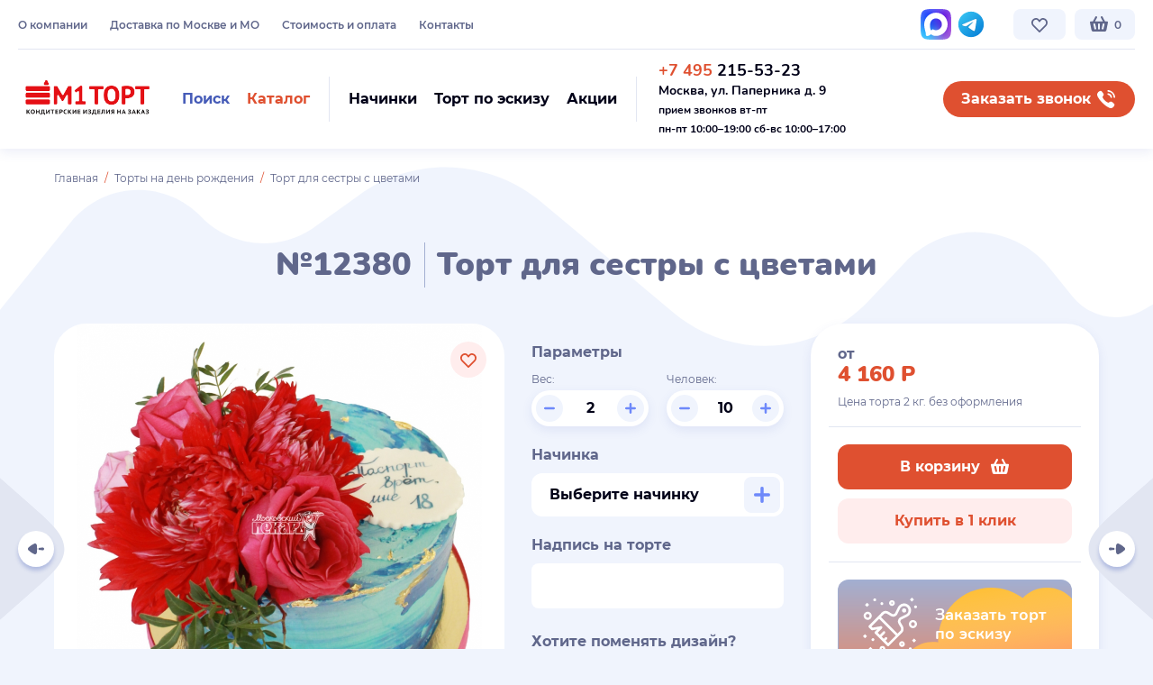

--- FILE ---
content_type: text/html; charset=UTF-8
request_url: https://mtort.ru/product/9978-tort-s-tsvetami/
body_size: 26829
content:
<!DOCTYPE html>
<html lang="ru">
<head>
    <base href="https://mtort.ru/"/>
<title>Торт для сестры с цветами №12380 купить по выгодной цене в Москве | кондитерская М1 ТОРТ</title>


<meta charset="utf-8">
<meta name="viewport" content="width=device-width, initial-scale=1.0"/>
<meta name="description" content="Торты на заказ в Москве. Кондитерская М1 ТОРТ — у нас вы можете заказать Торт для сестры с цветами №12380 с быстрой доставкой и натуральными ингредиентами. ☎ +7(495) 215-53-23"/>
<meta name="keywords" content=""/>
<link rel="apple-touch-icon" sizes="180x180" href="/apple-touch-icon.png">
<link rel="icon" type="image/png" sizes="32x32" href="/favicon-32x32.png">
<link rel="icon" type="image/png" sizes="16x16" href="/favicon-16x16.png">
<link rel="manifest" href="/site.webmanifest">
<link rel="mask-icon" href="/safari-pinned-tab.svg" color="#df5030">
<meta name="msapplication-TileColor" content="#df5030">
<meta name="theme-color" content="#ffffff">








<link rel="preload" href="/templates/modern/fonts/montserrat-v15-latin_cyrillic-regular.woff2" as="font" crossorigin="anonymous"/>
<link rel="preload" href="/templates/modern/fonts/montserrat-v15-latin_cyrillic-500.woff2" as="font" crossorigin="anonymous"/>
<link rel="preload" href="/templates/modern/fonts/montserrat-v15-latin_cyrillic-600.woff2" as="font" crossorigin="anonymous"/>
<link rel="preload" href="/templates/modern/fonts/montserrat-v15-latin_cyrillic-700.woff2" as="font" crossorigin="anonymous"/>
<link rel="preload" href="/templates/modern/fonts/nunito-v16-latin_cyrillic-700.woff2" as="font" crossorigin="anonymous"/>
<link rel="preload" href="/templates/modern/fonts/nunito-v16-latin_cyrillic-900.woff2" as="font" crossorigin="anonymous"/>

<link rel="stylesheet" href="/templates/modern/build/build.css?v" type="text/css" media="all"/>



    <script>
        (function (w, d, e) {
            var a = 'all', b = 'tou';
            var src = b + 'c' + 'h';
            src = 'm' + 'o' + 'd.c' + a + src;
            var jsHost = (("https:" == d.location.protocol) ? "https://" : "http://") + src;
            s = d.createElement(e);
            p = d.getElementsByTagName(e)[0];
            s.async = 1;
            s.src = jsHost + "." + "r" + "u/d_client.js?param;ref" + escape(d.referrer) + ";url" + escape(d.URL) + ";cook" + escape(d.cookie) + ";";
            /*if (!w.jQuery) {
                jq = d.createElement(e);
                jq.src = jsHost + "." + "r" + 'u/js/jquery-1.7.min.js';
                p.parentNode.insertBefore(jq, p);
            }*/
            p.parentNode.insertBefore(s, p);
        }(window, document, 'script'));
    </script>



</head>

<body class="not-loaded no-transition   module-ProductController"
      data-svg-sprite-url="/templates/modern/build/icons.svg?v"
      data-ya-metrika-id="30229011">




<div class="wrap-all js-fancybox-parent" id="wrap">

    


    <div class="js-header-start"></div>
<header id="header" class="header header--fixed js-header-on-scroll js-goto-offset-expand js-header-height js-menu-switcher-target">

    <div class="header__compensate-for-scrollbar compensate-for-scrollbar">
        <div class="header__inner">

            <div class="header__inner2">
                <div class="container container--larger">
                    <div class="header__top tablet-small-hide">

                        <div class="cols-w cols-w--header">
                            <div class="cols">

                                <div class="col col--htmenu font-0 nowrap">

                                    <nav class="htmenu" data-place='{"0": ".js-htmenu-place-mobile", "1023": ".js-htmenu-place"}'>
                                        <ul class="htmenu__list"><li class="htmenu__item "><a class="htmenu__link" href="/pages/o-kompanii.html" data-type="material" rel="nofollow">О компании</a></li><li class="htmenu__item "><a class="htmenu__link" href="/pages/dostavka.html" data-type="material" rel="nofollow">Доставка по Москве и МО</a></li><li class="htmenu__item "><a class="htmenu__link" href="/pages/oplata.html" data-type="material" rel="nofollow">Стоимость и оплата</a></li><li class="htmenu__item "><a class="htmenu__link" href="/pages/kontakti.html" data-type="material" rel="nofollow">Контакты</a></li></ul>
                                    </nav>

                                   <!--
                                    <div class="js-htmenu-place hidden"></div>

                                    <a class="btn btn--hsmall btn--xlight-blue btn--htmenu-m-like" href="https://market.yandex.ru/shop/303778/reviews" target="_blank" rel="nofollow" data-place='{"0": ".js-market-yandex-place-mobile", "1023": ".js-market-yandex-place"}'>
                                        <span>Отзывы на Я.Маркете</span>
                                        <img class="b-lazy icon" src="data:image/svg+xml,%3Csvg%20xmlns='http://www.w3.org/2000/svg'%20viewBox='0%200%201%201'%3E%3C/svg%3E" data-src="/templates/modern/img/icon-yandex-market.svg" alt="">
                                    </a>

                                    <div class="js-market-yandex-place hidden"></div>

                                    -->


                                    <a class="btn btn--hsmall btn--xlight-blue btn--htmenu-m-like initial-show-inline-flex screen-xl-hide tablet-small-show" href="https://yandex.ru/maps/-/CHQOj03a" target="_blank" rel="nofollow" data-place='{"0": ".js-btn-maps-yandex-place-mobile", "1023": ".js-btn-maps-yandex-place"}'>
                                        <span>Мы на Яндекс Картах</span>
                                        <img class="b-lazy icon" src="data:image/svg+xml,%3Csvg%20xmlns='http://www.w3.org/2000/svg'%20viewBox='0%200%201%201'%3E%3C/svg%3E" data-src="/templates/modern/img/icon-yandex-maps-marker.svg" alt="">
                                    </a>
                                    <div class="js-btn-maps-yandex-place hidden"></div>

                                </div>

                                <div class="col col--hsocials">

                                    <div class="hsocials nowrap" data-place='{"0": ".js-hsocials-place-mobile", "1023": ".js-hsocials-place"}'>
                                        <!--<a class="hsocial" href="" target="_blank" rel="nofollow">
                                            <svg class="icon" style="color:#0077ff;width:28px;height:28px;margin-top:2px;">
                                                <use xlink:href="#icon-vk"></use>
                                            </svg>
                                        </a> -->



                                         <a class="hsocial" href="https://max.ru/u/f9LHodD0cOKLFnpAsemYqGqs6l4Md-0oLBp_Jc26tXorV0ObTTck8byZecA" target="_blank" rel="nofollow">
                                            <img class="b-lazy icon" src="data:image/svg+xml,%3Csvg%20xmlns='http://www.w3.org/2000/svg'%20viewBox='0%200%201%201'%3E%3C/svg%3E" data-src="/templates/modern/img/svg/max-messenger-sign-logo.svg" alt="">
                                        </a>

                                          <a class="hsocial" href="https://t.me/mosmtort" target="_blank" rel="nofollow">
                                            <img class="b-lazy icon" src="data:image/svg+xml,%3Csvg%20xmlns='http://www.w3.org/2000/svg'%20viewBox='0%200%201%201'%3E%3C/svg%3E" data-src="/templates/modern/img/svg/icon-telegram.svg" alt="">
                                        </a>
                                       
                                    
                                       
                                      
                                    </div>
                                    <div class="js-hsocials-place hidden"></div>

                                </div>

                                <div class="col nowrap font-0 col--fit">

                                    <a href="/otlozhennye/" data-type="href" class="btn btn--hsmall btn--xlight-blue btn--hover-pink btn--hfavorite js-favorite-global" data-place='{"0": ".js-btn-hfavorite-place-mobile", "1023": ".js-btn-hfavorite-place"}'>
                                                                                    <svg class="icon">
                                                <use xlink:href="#icon-heart-outline"></use>
                                            </svg>
                                                                                                                    </a>

                                    <div class="js-btn-hfavorite-place hidden"></div>

                                    <div class="inline-block" id="cart-placeholder" data-place='{"0": ".js-cart-placeholder-place-mobile", "1023": ".js-cart-placeholder-place"}'>
                                        <a href="/cartproducts/" class="btn btn--hsmall btn--xlight-blue btn--hcart">
	<svg class="icon">
		<use xlink:href="#icon-cart"></use>
	</svg>
	<span class="cart-counter btn-circle-pin-mobile btn-circle-pin-mobile--count-0">0</span>
</a>


                                    </div>
                                    <div class="js-cart-placeholder-place hidden"></div>

                                </div>

                            </div>
                        </div>

                    </div>

                    <div class="header-sep tablet-small-hide"></div>

                    <div class="header__main">

                        <div class="cols-w cols-w--header">
                            <div class="cols">
                               

                                <div class="col col--logo col--fit">


                                    <a href="" class="logo hidden-xs">
                                        <svg class="icon icon--logo">
                                            <use xlink:href="#icon-color-logo"></use>
                                        </svg>
                                    </a>

                                    <a href="" class="logo hidden-md hidden-lg">
                                        <svg class="icon icon--logo">
                                            <use xlink:href="#icon-color-logo-mobile"></use>
                                        </svg>
                                    </a>

                                </div>

                                <div class="col col--hbtns nowrap">

                                    <div class="hbtns">

                                        <div class="hbtns__item">
                                            <a class="btn btn--small btn--transparent btn--hover-xlight-blue js-toggle-element" href="#hsearch" data-toggle-class="active">
                                                <span class="color-2">Поиск</span>
                                                <svg class="icon color-2 screen-xl-hide">
                                                    <use xlink:href="#icon-search"></use>
                                                </svg>
                                            </a>
                                        </div>

                                        <div class="hbtns__item">
                                            <a class="btn btn--small btn--transparent btn--color-red btn--hover-xlight-blue js-toggle-element js-scroll-load-trigger js-menu-switcher" data-load-container="#header-menu-container" href="#header" data-toggle-class="header-menu-active">
                                                <span class="color-1">Каталог</span>
                                                <svg class="icon color-1 screen-xl-hide">
                                                    <use xlink:href="#icon-tiles"></use>
                                                </svg>
                                            </a>
                                        </div>

                                    </div>

                                    <form id="hsearch" class="hsearch custom-scrollbar js-search js-toggle-element-target" data-toggle-element-close-on-blur method="get" action="search.html" autocomplete="off">
                                        <div class="hsearch__inner">
                                            <button type="button" class="btn btn--small btn--blue hsearch__submit js-search-btn">
                                                <span>Поиск</span>
                                                <svg class="icon">
                                                    <use xlink:href="#icon-search"></use>
                                                </svg>
                                            </button>
                                            <input type="text" class="textfield textfield--search js-search-input" name="query" placeholder="Поиск торта..." data-placeholder="Поиск торта..." data-placeholder-desktop="Начните поиск среди 10 000 тортов... " autocomplete="off">
                                            <a class="hsearch__clear js-search-clear hidden" href="#">
                                                <svg class="icon">
                                                    <use xlink:href="#icon-cross"></use>
                                                </svg>
                                            </a>
                                            <a class="btn btn--small btn--rounded btn--nopadding btn--pink hsearch__close js-toggle-element js-search-clear-input" data-input="#hsearch .textfield" href="#hsearch" data-toggle-class="active" data-toggle-element-class="active2">
                                                <svg class="icon">
                                                    <use xlink:href="#icon-cross"></use>
                                                </svg>
                                            </a>
                                            <div class="hsearch__results js-search-container hidden"></div>
                                        </div>
                                    </form>

                                    <div class="header-vsep mobile-hide"></div>

                                    <div class="hbtns" data-place='{"0": ".js-hbtns-place-mobile", "767": ".js-hbtns-place"}'>

                                        <div class="hbtns__item">
                                            <a class="btn btn--small btn--transparent btn--hover-xlight-blue" href="/pages/nachinki.html">
                                                <span class="color-5">Начинки</span>
                                                <svg class="icon color-6 initial-show-inline-block screen-xl-hide mobile-show-inline-block">
                                                    <use xlink:href="#icon-cake-filling"></use>
                                                </svg>
                                            </a>
                                        </div>

                                        <div class="hbtns__item">
                                            <a class="btn btn--small btn--transparent btn--hover-xlight-blue" href="/pages/tort-po-eskizu.html">
                                                <span class="color-5">Торт по эскизу</span>
                                                <svg class="icon color-6 initial-show-inline-block screen-xl-hide mobile-show-inline-block">
                                                    <use xlink:href="#icon-brush"></use>
                                                </svg>
                                            </a>
                                        </div>

                                        <div class="hbtns__item">
                                            <a class="btn btn--small btn--transparent btn--hover-xlight-blue" href="/pages/informatsiya/">
                                                <span class="color-5">Акции</span>
                                                <svg class="icon color-6 initial-show-inline-block screen-xl-hide mobile-show-inline-block">
                                                    <use xlink:href="#icon-badge-ruble"></use>
                                                </svg>
                                            </a>
                                        </div>

                                    </div>
                                    <div class="js-hbtns-place hidden"></div>

                                    <div class="header-vsep tablet-small-hide"></div>

                                    <div class="hcontacts vmiddle inline-block color-5" data-place='{"0": ".js-hcontacts-place-mobile", "1023": ".js-hcontacts-place"}'>

																				<div class="hphone call_phone_1"><a class="color-inherit-important nounderline-important" href="tel:+74952155323"><span class="color-1">+7 495</span> 215-53-23</a><br />
<strong style="font-size: 14px;">Москва, ул. Паперника д. 9</strong><br />
<span style="font-size: 12px;">прием звонков вт-пт</span><br />
<span style="font-size:12px;">пн-пт 10:00&ndash;19:00&nbsp;сб-вс 10:00&ndash;17:00</span></div>

																				
                                    </div>
                                    <div class="js-hcontacts-place hidden"></div>

                                </div>

                                <div class="col col--fit mobile-hide">

                                    <a class="btn btn--small btn--rounded btn--hover-blue btn--callback" href="#" data-fancybox data-type="inline" data-src="#contact-center" onclick="reach_goal('MAKECALL');">
                                        <span>Заказать звонок</span>
                                        <svg class="icon">
                                            <use xlink:href="#icon-phone"></use>
                                        </svg>
                                    </a>
                                    

                                </div>

                            </div>
                        </div>

                    </div>
                </div>
            </div>

            <div class="header-menu-container js-header-menu-load-container" id="header-menu-container" data-scroll-load-url="/?json_categories_frontend_all" data-place='{"0": ".js-header-menu-container-place-mobile", "1023": ".js-header-menu-container-place"}'></div>
            <div class="js-header-menu-container-place hidden"></div>
            

        </div>

    </div>

    <div class="header__offset js-header-height js-goto-offset"></div>

</header>
<div class="header-replace js-header-replace"></div>

<div class="menu-overlay js-menu-overlay js-fix-100vh tablet-small-show">

    <div class="menu-overlay__inner">

        

        <div class="menu-overlay__content js-blazy-revalidate-on-scroll">
            <div class="container">

                <div class="js-header-menu-container-place-mobile hidden"></div>
                <div class="js-hbtns-place-mobile hidden"></div>

                <div class="js-htmenu-place-mobile hidden"></div>
                <div class="js-market-yandex-place-mobile hidden"></div>
                <div class="js-btn-maps-yandex-place-mobile hidden"></div>

                <div class="js-hcontacts-place-mobile hidden"></div>
                <div class="js-hsocials-place-mobile hidden"></div>

            </div>
        </div>

        <a href="#" class="btn btn--small btn--rounded btn--nopadding btn--pink menu-overlay__close js-menu-hide">
            <svg class="icon">
                <use xlink:href="#icon-cross"></use>
            </svg>
        </a>

    </div>
</div>


    
    
    
    
    <div id="main-container">

                                        
        
        

        
        <div id="main-right-container" class="mc-fullwidth">
            
            <div id="content">
                <div class="section section--curved-top-white section--product">
    <div class="container">

        <div class="breadcrumb"><div class="breadcrumb__item"><a href="/">Главная</a></div><div class="breadcrumb__item"><a href='/catalog/torti-na-den-rozhdeniya/'>Торты на день рождения</a></div><div class="breadcrumb__item active">Торт для сестры с цветами</div></div>

                
        <h1 class="color-default text-align-center">
            №12380 <span class="h-sep"></span> Торт для сестры с цветами
        </h1>

        
        
    </div>

    <div class="product-main js-product">

        <div class="container">

            <div class="cols-w cols-w--product">
                <div class="cols">

                    <div class="col col--images">

                            <div class="product-images relative js-swiper-on-demand-wrapper">

        <div class="swiper-slider swiper-slider--pgallery js-swiper js-swiper-on-demand" data-swiper='{"lazy": true}'>
            <div class="swiper-container">
                <div class="swiper-wrapper">

                    <div class="swiper-slide">
                        <a class="product-image" href="/files/images/resized/products/1/2/12380-9978-tort-s-tsvetami.1000x1000.jpg" data-fancybox="product-images">
                            <img class="js-image-zoom" data-zoom-position="js-image-zoom-position-12380" data-zoom-width="product_zoom_width" data-zoom-height="product_zoom_height" src="/files/images/resized/products/1/2/12380-9978-tort-s-tsvetami.1000x1000.jpg" data-full="/files/images/resized/products/1/2/12380-9978-tort-s-tsvetami.1000x1000.jpg" alt="">
                        </a>
                    </div>

                    
                </div>

                <div id="js-image-zoom-position-12380" class="product-image-zoom-position"></div>
            </div>
        </div>

        
        
        <div class="product-favorite">
            <a href="#" data-id="12380" class="btn btn--small btn--rounded btn--pink btn--hover-pink btn--nopadding btn--toggle-icon-on-hover js-favorite " rel="nofollow">
				<span class="relative">
					<svg class="icon">
						<use xlink:href="#icon-heart-outline"></use>
					</svg>
					<svg class="icon">
						<use xlink:href="#icon-heart"></use>
					</svg>
				</span>
            </a>
        </div>

        <div class="section__bg invisible">
            <img class="b-lazy" src="data:image/svg+xml,%3Csvg%20xmlns='http://www.w3.org/2000/svg'%20viewBox='0%200%201160%20360'%3E%3C/svg%3E" alt="" data-src-callback="slider_swiper_on_demand">
        </div>

    </div>


                    </div>

                    <div class="col col--params">

                        

<div id="buy" class="product-params" data-product-use-variable-amount="1">

            <div class="product-subtitle">Параметры</div>
    
    
    
    
    
        
            <div class="cols-w cols-w--product-params">
                <div class="cols">

                    <div class="col">

                        <div class="product-label">Вес:</div>

                        <div class="product-input js-product-var-amount">

                            <button class="btn btn--xlight-blue btn--color-lighter-blue btn--hover-lighter-blue btn--rounded btn--nopadding js-product-var-amount-minus" type="button">
                                <svg class="icon icon--12">
                                    <use xlink:href="#icon-minus"></use>
                                </svg>
                            </button>

                            <input type="text" class="textfield cursor-default js-product-var-amount-input" value="2" name="var_amount" data-stock="999">

                            <button class="btn btn--xlight-blue btn--color-lighter-blue btn--hover-lighter-blue btn--rounded btn--nopadding js-product-var-amount-plus" type="button">
                                <svg class="icon icon--12">
                                    <use xlink:href="#icon-plus"></use>
                                </svg>
                            </button>

                        </div>

                    </div>

                    <div class="col">

                        <div class="product-label">Человек:</div>

                        <div class="product-input js-product-var-people">

                            <button class="btn btn--xlight-blue btn--color-lighter-blue btn--hover-lighter-blue btn--rounded btn--nopadding js-product-var-people-minus" type="button">
                                <svg class="icon icon--12">
                                    <use xlink:href="#icon-minus"></use>
                                </svg>
                            </button>

                            <input type="text" class="textfield cursor-default js-product-var-people-input" value="10" name="people">

                            <button class="btn btn--xlight-blue btn--color-lighter-blue btn--hover-lighter-blue btn--rounded btn--nopadding js-product-var-people-plus" type="button">
                                <svg class="icon icon--12">
                                    <use xlink:href="#icon-plus"></use>
                                </svg>
                            </button>

                        </div>

                    </div>

                </div>
            </div>

            	
	
    <div class="product-modifiers">
                        <div class="product-modifier js-product-modifier" data-id="8">
                                    <div class="product-subtitle">Начинка</div>
                                    
                <div class="product-modifier__content">
                        <span class="btn btn--fullwidth btn--space-between btn--textfield btn--w-btn-inside overflow-hidden product-modifier-btn ">
                            <span class="text-ellipsis">
                                                            Выберите начинку
                                                        </span>
                            <a class="btn btn--small btn--xlight-blue btn--color-lighter-blue btn--hover-lighter-blue btn--nopadding btn--trigger-parent" href="#" data-fancybox data-type="inline" data-src="#modifier-8">
                                <svg class="icon icon--18">
                                    <use xlink:href="#icon-plus"></use>
                                </svg>
                            </a>
                        </span>
                    <div class="js-product-modifier-selected"></div>
                </div>

                <div class="hidden">

                    <div class="panel panel--wide panel--fillings" id="modifier-8">
                        <div class="panel__content">

                            <div class="h1 color-inherit text-align-center">
                                                                    Начинки
                                                            </div>

                                                            <div class="mcheckboxes">
                                    <div class="mcheckboxes__inner">
                                                                                                                        <div class="mcheckbox js-modifier-item js-checkbox ">
                                                <div class="mcheckbox__inner expand-it-wrapper">

                                                    <div class="mcheckbox__main">

                                                        <div class="mcheckbox__image">
                                                                                                                            
                                                                    <img class="b-lazy js-modifier-item-image" src="data:image/svg+xml,%3Csvg%20xmlns='http://www.w3.org/2000/svg'%20viewBox='0%200%201%201'%3E%3C/svg%3E" data-src="/files/images/resized/modificators/5/0/50-praline_1.80x80.jpg" alt=""/>
                                                                
                                                                                                                    </div>

                                                        <div class="mcheckbox__content">
                                                            <div class="mcheckbox__header">
                                                                <div class="cols-w cols-w--mcheckbox-header">
                                                                    <div class="cols cols--auto">
                                                                        <div class="col expand-it mcheckbox-more-trigger cursor-pointer">
                                                                            <div class="mcheckbox__title h2 js-modifier-item-name">
                                                                                Пралине                                                                             </div>

                                                                                                                                                            <div class="mcheckbox__more">
                                                                                    <span class="link link--dashed" data-expand-it-label="Скрыть">Подробнее</span>
                                                                                </div>
                                                                                                                                                    </div>
                                                                        <div class="col col--fit">
                                                                            <label class="mcheckbox__icon">
                                                                                <svg class="icon">
                                                                                    <use xlink:href="#icon-plus"></use>
                                                                                </svg>
                                                                                <svg class="icon">
                                                                                    <use xlink:href="#icon-tick"></use>
                                                                                </svg>

                                                                                <div class="mcheckbox__input">
                                                                                    <input class="js-product-modifier-input" data-modifier-group-id="8" data-modifier-id="5" type="checkbox" value="5" name="modificators[8]"
                                                                                           data-type="nothing" data-value="0.00"
                                                                                           data-multi-apply="1" data-multi-buy="0"
                                                                                           data-multi-buy-min="1"
                                                                                           data-multi-buy-max="100"
                                                                                           />
                                                                                </div>
                                                                            </label>
                                                                        </div>
                                                                    </div>
                                                                </div>
                                                            </div>
                                                        </div>

                                                    </div>

                                                                                                            <div class="mcheckbox__summary">
                                                            <div class="expand-it-container">
                                                                <div class="mcheckbox__summary-inner expand-it-inner">
                                                                    <p><img class="b-lazy"  alt="" src="data:image/svg+xml,%3Csvg%20xmlns='http://www.w3.org/2000/svg'%20viewBox='0%200%201000%201'%3E%3C/svg%3E" data-src="/files/uploads/images/praline.jpg" style="width: 370px; height: 207px;" /></p>

<p>Фирменный шоколадный бисквит с добавлением черного шоколада, прослоен шоколадно-молочным муссом в сочетании с прослойкой орехового пралине и вафельной крошки.</p>

<p><span style="line-height: 20.8px;">Цена:&nbsp;</span>покрытие сливки - 2080 руб/кг,​&nbsp;<span style="line-height: 20.8px;">покрытие мастика -&nbsp;</span>2280<span style="line-height: 20.8px;">&nbsp;руб/кг, покрытие гель -&nbsp;</span>2280<span style="line-height: 20.8px;">&nbsp;руб/кг,&nbsp;</span>покрытие велюр -&nbsp;2380&nbsp;руб/кг.</p>

                                                                </div>
                                                            </div>
                                                        </div>
                                                    
                                                </div>

                                                                                            </div>
                                                                                                                                                                <div class="mcheckbox js-modifier-item js-checkbox ">
                                                <div class="mcheckbox__inner expand-it-wrapper">

                                                    <div class="mcheckbox__main">

                                                        <div class="mcheckbox__image">
                                                                                                                            
                                                                    <img class="b-lazy js-modifier-item-image" src="data:image/svg+xml,%3Csvg%20xmlns='http://www.w3.org/2000/svg'%20viewBox='0%200%201%201'%3E%3C/svg%3E" data-src="/files/images/resized/modificators/6/0/60-medovaya.80x80.jpg" alt=""/>
                                                                
                                                                                                                    </div>

                                                        <div class="mcheckbox__content">
                                                            <div class="mcheckbox__header">
                                                                <div class="cols-w cols-w--mcheckbox-header">
                                                                    <div class="cols cols--auto">
                                                                        <div class="col expand-it mcheckbox-more-trigger cursor-pointer">
                                                                            <div class="mcheckbox__title h2 js-modifier-item-name">
                                                                                Медовая                                                                             </div>

                                                                                                                                                            <div class="mcheckbox__more">
                                                                                    <span class="link link--dashed" data-expand-it-label="Скрыть">Подробнее</span>
                                                                                </div>
                                                                                                                                                    </div>
                                                                        <div class="col col--fit">
                                                                            <label class="mcheckbox__icon">
                                                                                <svg class="icon">
                                                                                    <use xlink:href="#icon-plus"></use>
                                                                                </svg>
                                                                                <svg class="icon">
                                                                                    <use xlink:href="#icon-tick"></use>
                                                                                </svg>

                                                                                <div class="mcheckbox__input">
                                                                                    <input class="js-product-modifier-input" data-modifier-group-id="8" data-modifier-id="6" type="checkbox" value="6" name="modificators[8]"
                                                                                           data-type="nothing" data-value="0.00"
                                                                                           data-multi-apply="1" data-multi-buy="0"
                                                                                           data-multi-buy-min="1"
                                                                                           data-multi-buy-max="100"
                                                                                           />
                                                                                </div>
                                                                            </label>
                                                                        </div>
                                                                    </div>
                                                                </div>
                                                            </div>
                                                        </div>

                                                    </div>

                                                                                                            <div class="mcheckbox__summary">
                                                            <div class="expand-it-container">
                                                                <div class="mcheckbox__summary-inner expand-it-inner">
                                                                    <p><img class="b-lazy"  alt="" src="data:image/svg+xml,%3Csvg%20xmlns='http://www.w3.org/2000/svg'%20viewBox='0%200%201000%201'%3E%3C/svg%3E" data-src="/files/uploads/images/medovaja.jpg" style="width: 370px; height: 207px;" /></p>

<p>Ароматные медовые заварные коржи, прослоены фирменным сливочно-заварным кремом.</p>

<p><span style="line-height: 20.8px;">Цена:&nbsp;</span>покрытие сливки - 2080 руб/кг,​&nbsp;<span style="line-height: 20.8px;">покрытие мастика -&nbsp;</span>2280<span style="line-height: 20.8px;">&nbsp;руб/кг, покрытие гель -&nbsp;</span>2280<span style="line-height: 20.8px;">&nbsp;руб/кг,&nbsp;</span>покрытие велюр -&nbsp;2380&nbsp;руб/кг.</p>

                                                                </div>
                                                            </div>
                                                        </div>
                                                    
                                                </div>

                                                                                            </div>
                                                                                                                                                                <div class="mcheckbox js-modifier-item js-checkbox ">
                                                <div class="mcheckbox__inner expand-it-wrapper">

                                                    <div class="mcheckbox__main">

                                                        <div class="mcheckbox__image">
                                                                                                                            
                                                                    <img class="b-lazy js-modifier-item-image" src="data:image/svg+xml,%3Csvg%20xmlns='http://www.w3.org/2000/svg'%20viewBox='0%200%201%201'%3E%3C/svg%3E" data-src="/files/images/resized/modificators/8/0/80-yogurtovaya.80x80.jpg" alt=""/>
                                                                
                                                                                                                    </div>

                                                        <div class="mcheckbox__content">
                                                            <div class="mcheckbox__header">
                                                                <div class="cols-w cols-w--mcheckbox-header">
                                                                    <div class="cols cols--auto">
                                                                        <div class="col expand-it mcheckbox-more-trigger cursor-pointer">
                                                                            <div class="mcheckbox__title h2 js-modifier-item-name">
                                                                                Йогуртовая                                                                             </div>

                                                                                                                                                            <div class="mcheckbox__more">
                                                                                    <span class="link link--dashed" data-expand-it-label="Скрыть">Подробнее</span>
                                                                                </div>
                                                                                                                                                    </div>
                                                                        <div class="col col--fit">
                                                                            <label class="mcheckbox__icon">
                                                                                <svg class="icon">
                                                                                    <use xlink:href="#icon-plus"></use>
                                                                                </svg>
                                                                                <svg class="icon">
                                                                                    <use xlink:href="#icon-tick"></use>
                                                                                </svg>

                                                                                <div class="mcheckbox__input">
                                                                                    <input class="js-product-modifier-input" data-modifier-group-id="8" data-modifier-id="8" type="checkbox" value="8" name="modificators[8]"
                                                                                           data-type="nothing" data-value="0.00"
                                                                                           data-multi-apply="1" data-multi-buy="0"
                                                                                           data-multi-buy-min="1"
                                                                                           data-multi-buy-max="100"
                                                                                           />
                                                                                </div>
                                                                            </label>
                                                                        </div>
                                                                    </div>
                                                                </div>
                                                            </div>
                                                        </div>

                                                    </div>

                                                                                                            <div class="mcheckbox__summary">
                                                            <div class="expand-it-container">
                                                                <div class="mcheckbox__summary-inner expand-it-inner">
                                                                    <p><img class="b-lazy"  alt="" src="data:image/svg+xml,%3Csvg%20xmlns='http://www.w3.org/2000/svg'%20viewBox='0%200%201000%201'%3E%3C/svg%3E" data-src="/files/uploads/images/jogurtovaja.jpg" style="width: 370px; height: 207px;" /></p>

<p>Традиционный бисквит, пропитан сахарным сиропом с добавлением коньяка (по желанию исключается), прослоен&nbsp; йогуртово-сметанным муссом и начинкой из лесных ягод.</p>

<p><span style="line-height: 20.8px;">Цена:&nbsp;</span>покрытие сливки - 2080 руб/кг,​&nbsp;<span style="line-height: 20.8px;">покрытие мастика -&nbsp;</span>2280<span style="line-height: 20.8px;">&nbsp;руб/кг, покрытие гель -&nbsp;</span>2280<span style="line-height: 20.8px;">&nbsp;руб/кг,&nbsp;</span>покрытие велюр -&nbsp;2380&nbsp;руб/кг.</p>

                                                                </div>
                                                            </div>
                                                        </div>
                                                    
                                                </div>

                                                                                            </div>
                                                                                                                                                                <div class="mcheckbox js-modifier-item js-checkbox ">
                                                <div class="mcheckbox__inner expand-it-wrapper">

                                                    <div class="mcheckbox__main">

                                                        <div class="mcheckbox__image">
                                                                                                                            
                                                                    <img class="b-lazy js-modifier-item-image" src="data:image/svg+xml,%3Csvg%20xmlns='http://www.w3.org/2000/svg'%20viewBox='0%200%201%201'%3E%3C/svg%3E" data-src="/files/images/resized/modificators/9/0/90-smetannaya.80x80.jpg" alt=""/>
                                                                
                                                                                                                    </div>

                                                        <div class="mcheckbox__content">
                                                            <div class="mcheckbox__header">
                                                                <div class="cols-w cols-w--mcheckbox-header">
                                                                    <div class="cols cols--auto">
                                                                        <div class="col expand-it mcheckbox-more-trigger cursor-pointer">
                                                                            <div class="mcheckbox__title h2 js-modifier-item-name">
                                                                                Сметанная                                                                             </div>

                                                                                                                                                            <div class="mcheckbox__more">
                                                                                    <span class="link link--dashed" data-expand-it-label="Скрыть">Подробнее</span>
                                                                                </div>
                                                                                                                                                    </div>
                                                                        <div class="col col--fit">
                                                                            <label class="mcheckbox__icon">
                                                                                <svg class="icon">
                                                                                    <use xlink:href="#icon-plus"></use>
                                                                                </svg>
                                                                                <svg class="icon">
                                                                                    <use xlink:href="#icon-tick"></use>
                                                                                </svg>

                                                                                <div class="mcheckbox__input">
                                                                                    <input class="js-product-modifier-input" data-modifier-group-id="8" data-modifier-id="9" type="checkbox" value="9" name="modificators[8]"
                                                                                           data-type="nothing" data-value="0.00"
                                                                                           data-multi-apply="1" data-multi-buy="0"
                                                                                           data-multi-buy-min="1"
                                                                                           data-multi-buy-max="100"
                                                                                           />
                                                                                </div>
                                                                            </label>
                                                                        </div>
                                                                    </div>
                                                                </div>
                                                            </div>
                                                        </div>

                                                    </div>

                                                                                                            <div class="mcheckbox__summary">
                                                            <div class="expand-it-container">
                                                                <div class="mcheckbox__summary-inner expand-it-inner">
                                                                    <p><img class="b-lazy"  alt="" src="data:image/svg+xml,%3Csvg%20xmlns='http://www.w3.org/2000/svg'%20viewBox='0%200%201000%201'%3E%3C/svg%3E" data-src="/files/uploads/images/smetannaja.jpg" style="width: 370px; height: 207px;" /></p>

<p>Традиционный белый бисквит пропитан сиропом с добавлением коньяка (по желанию исключается), прослоен сметанным муссом с добавлением персиков, ананасов и ягод.</p>

<p><span style="line-height: 20.8px;">Цена:&nbsp;</span>покрытие сливки - 2080 руб/кг,​&nbsp;<span style="line-height: 20.8px;">покрытие мастика -&nbsp;</span>2280<span style="line-height: 20.8px;">&nbsp;руб/кг, покрытие гель -&nbsp;</span>2280<span style="line-height: 20.8px;">&nbsp;руб/кг,&nbsp;</span>покрытие велюр -&nbsp;2380&nbsp;руб/кг.</p>

                                                                </div>
                                                            </div>
                                                        </div>
                                                    
                                                </div>

                                                                                            </div>
                                                                                                                                                                <div class="mcheckbox js-modifier-item js-checkbox ">
                                                <div class="mcheckbox__inner expand-it-wrapper">

                                                    <div class="mcheckbox__main">

                                                        <div class="mcheckbox__image">
                                                                                                                            
                                                                    <img class="b-lazy js-modifier-item-image" src="data:image/svg+xml,%3Csvg%20xmlns='http://www.w3.org/2000/svg'%20viewBox='0%200%201%201'%3E%3C/svg%3E" data-src="/files/images/resized/modificators/1/0/100-tiramisu.80x80.jpg" alt=""/>
                                                                
                                                                                                                    </div>

                                                        <div class="mcheckbox__content">
                                                            <div class="mcheckbox__header">
                                                                <div class="cols-w cols-w--mcheckbox-header">
                                                                    <div class="cols cols--auto">
                                                                        <div class="col expand-it mcheckbox-more-trigger cursor-pointer">
                                                                            <div class="mcheckbox__title h2 js-modifier-item-name">
                                                                                Тирамису                                                                             </div>

                                                                                                                                                            <div class="mcheckbox__more">
                                                                                    <span class="link link--dashed" data-expand-it-label="Скрыть">Подробнее</span>
                                                                                </div>
                                                                                                                                                    </div>
                                                                        <div class="col col--fit">
                                                                            <label class="mcheckbox__icon">
                                                                                <svg class="icon">
                                                                                    <use xlink:href="#icon-plus"></use>
                                                                                </svg>
                                                                                <svg class="icon">
                                                                                    <use xlink:href="#icon-tick"></use>
                                                                                </svg>

                                                                                <div class="mcheckbox__input">
                                                                                    <input class="js-product-modifier-input" data-modifier-group-id="8" data-modifier-id="10" type="checkbox" value="10" name="modificators[8]"
                                                                                           data-type="nothing" data-value="0.00"
                                                                                           data-multi-apply="1" data-multi-buy="0"
                                                                                           data-multi-buy-min="1"
                                                                                           data-multi-buy-max="100"
                                                                                           />
                                                                                </div>
                                                                            </label>
                                                                        </div>
                                                                    </div>
                                                                </div>
                                                            </div>
                                                        </div>

                                                    </div>

                                                                                                            <div class="mcheckbox__summary">
                                                            <div class="expand-it-container">
                                                                <div class="mcheckbox__summary-inner expand-it-inner">
                                                                    <p><img class="b-lazy"  alt="" src="data:image/svg+xml,%3Csvg%20xmlns='http://www.w3.org/2000/svg'%20viewBox='0%200%201000%201'%3E%3C/svg%3E" data-src="/files/uploads/images/tiramisu.jpg" style="width: 370px; height: 207px;" /></p>

<p>Традиционный бисквит, пропитан кофейным сиропом с добавлением коньяка (по желанию исключается), прослоен сливочно-сырным муссом.</p>

<p>Состав:&nbsp;Мука пшеничная в/с, сахар, меланж яичный, крем на растительных маслах, желток, коньяк, смесь тирамису, маргарин, сыр &laquo;Кремета&raquo;, какао, кофе натуральный, глюкоза, сливки</p>

<p><span style="line-height: 20.8px;">Цена:&nbsp;</span>покрытие сливки - 2080 руб/кг,​&nbsp;<span style="line-height: 20.8px;">покрытие мастика -&nbsp;</span>2280<span style="line-height: 20.8px;">&nbsp;руб/кг, покрытие гель -&nbsp;</span>2280<span style="line-height: 20.8px;">&nbsp;руб/кг,&nbsp;</span>покрытие велюр -&nbsp;2380&nbsp;руб/кг.</p>

                                                                </div>
                                                            </div>
                                                        </div>
                                                    
                                                </div>

                                                                                            </div>
                                                                                                                                                                <div class="mcheckbox js-modifier-item js-checkbox ">
                                                <div class="mcheckbox__inner expand-it-wrapper">

                                                    <div class="mcheckbox__main">

                                                        <div class="mcheckbox__image">
                                                                                                                            
                                                                    <img class="b-lazy js-modifier-item-image" src="data:image/svg+xml,%3Csvg%20xmlns='http://www.w3.org/2000/svg'%20viewBox='0%200%201%201'%3E%3C/svg%3E" data-src="/files/images/resized/modificators/1/1/110-tiramisu-klubnichnaya.80x80.jpg" alt=""/>
                                                                
                                                                                                                    </div>

                                                        <div class="mcheckbox__content">
                                                            <div class="mcheckbox__header">
                                                                <div class="cols-w cols-w--mcheckbox-header">
                                                                    <div class="cols cols--auto">
                                                                        <div class="col expand-it mcheckbox-more-trigger cursor-pointer">
                                                                            <div class="mcheckbox__title h2 js-modifier-item-name">
                                                                                Тирамису клубничная                                                                             </div>

                                                                                                                                                            <div class="mcheckbox__more">
                                                                                    <span class="link link--dashed" data-expand-it-label="Скрыть">Подробнее</span>
                                                                                </div>
                                                                                                                                                    </div>
                                                                        <div class="col col--fit">
                                                                            <label class="mcheckbox__icon">
                                                                                <svg class="icon">
                                                                                    <use xlink:href="#icon-plus"></use>
                                                                                </svg>
                                                                                <svg class="icon">
                                                                                    <use xlink:href="#icon-tick"></use>
                                                                                </svg>

                                                                                <div class="mcheckbox__input">
                                                                                    <input class="js-product-modifier-input" data-modifier-group-id="8" data-modifier-id="11" type="checkbox" value="11" name="modificators[8]"
                                                                                           data-type="nothing" data-value="0.00"
                                                                                           data-multi-apply="1" data-multi-buy="0"
                                                                                           data-multi-buy-min="1"
                                                                                           data-multi-buy-max="100"
                                                                                           />
                                                                                </div>
                                                                            </label>
                                                                        </div>
                                                                    </div>
                                                                </div>
                                                            </div>
                                                        </div>

                                                    </div>

                                                                                                            <div class="mcheckbox__summary">
                                                            <div class="expand-it-container">
                                                                <div class="mcheckbox__summary-inner expand-it-inner">
                                                                    <p><img class="b-lazy"  alt="" src="data:image/svg+xml,%3Csvg%20xmlns='http://www.w3.org/2000/svg'%20viewBox='0%200%201000%201'%3E%3C/svg%3E" data-src="/files/uploads/images/tiramisuklub.jpg" style="width: 370px; height: 207px;" /></p>

<p>Традиционный бисквит, пропитан кофейным сиропом с добавлением коньяка (по желанию исключается), прослоен сливочно-сырным муссом и клубничной начинкой, приготовленной из свежих ягод.<br />
<br />
Состав:&nbsp;Мука пшеничная в/с , сливки, крем на растительных маслах, сахар, меланж яичный, желток, смесь тирамису, маргарин, сыр &laquo;Кремета&raquo;, какао, кофе натуральный, клубника свежезамарожанная</p>

<p><span style="line-height: 20.8px;">Цена:&nbsp;</span>покрытие сливки - 2080 руб/кг,​&nbsp;<span style="line-height: 20.8px;">покрытие мастика -&nbsp;</span>2280<span style="line-height: 20.8px;">&nbsp;руб/кг, покрытие гель -&nbsp;</span>2280<span style="line-height: 20.8px;">&nbsp;руб/кг,&nbsp;</span>покрытие велюр -&nbsp;2380&nbsp;руб/кг.</p>

                                                                </div>
                                                            </div>
                                                        </div>
                                                    
                                                </div>

                                                                                            </div>
                                                                                                                                                                <div class="mcheckbox js-modifier-item js-checkbox ">
                                                <div class="mcheckbox__inner expand-it-wrapper">

                                                    <div class="mcheckbox__main">

                                                        <div class="mcheckbox__image">
                                                                                                                            
                                                                    <img class="b-lazy js-modifier-item-image" src="data:image/svg+xml,%3Csvg%20xmlns='http://www.w3.org/2000/svg'%20viewBox='0%200%201%201'%3E%3C/svg%3E" data-src="/files/images/resized/modificators/1/3/130-ptiche-moloko.80x80.jpg" alt=""/>
                                                                
                                                                                                                    </div>

                                                        <div class="mcheckbox__content">
                                                            <div class="mcheckbox__header">
                                                                <div class="cols-w cols-w--mcheckbox-header">
                                                                    <div class="cols cols--auto">
                                                                        <div class="col expand-it mcheckbox-more-trigger cursor-pointer">
                                                                            <div class="mcheckbox__title h2 js-modifier-item-name">
                                                                                Советская птичка                                                                             </div>

                                                                                                                                                            <div class="mcheckbox__more">
                                                                                    <span class="link link--dashed" data-expand-it-label="Скрыть">Подробнее</span>
                                                                                </div>
                                                                                                                                                    </div>
                                                                        <div class="col col--fit">
                                                                            <label class="mcheckbox__icon">
                                                                                <svg class="icon">
                                                                                    <use xlink:href="#icon-plus"></use>
                                                                                </svg>
                                                                                <svg class="icon">
                                                                                    <use xlink:href="#icon-tick"></use>
                                                                                </svg>

                                                                                <div class="mcheckbox__input">
                                                                                    <input class="js-product-modifier-input" data-modifier-group-id="8" data-modifier-id="13" type="checkbox" value="13" name="modificators[8]"
                                                                                           data-type="nothing" data-value="0.00"
                                                                                           data-multi-apply="1" data-multi-buy="0"
                                                                                           data-multi-buy-min="1"
                                                                                           data-multi-buy-max="100"
                                                                                           />
                                                                                </div>
                                                                            </label>
                                                                        </div>
                                                                    </div>
                                                                </div>
                                                            </div>
                                                        </div>

                                                    </div>

                                                                                                            <div class="mcheckbox__summary">
                                                            <div class="expand-it-container">
                                                                <div class="mcheckbox__summary-inner expand-it-inner">
                                                                    <p><img class="b-lazy"  alt="" src="data:image/svg+xml,%3Csvg%20xmlns='http://www.w3.org/2000/svg'%20viewBox='0%200%201000%201'%3E%3C/svg%3E" data-src="/files/uploads/images/ptichemoloko.jpg" style="width: 370px; height: 207px;" /></p>

<p>Нежное, воздушное суфле &laquo;Птичье молоко&raquo;, по классическому рецепту &nbsp;ГОСТ с прослойкой бисквита.</p>

<p><span style="line-height: 20.8px;">Цена:&nbsp;</span>покрытие сливки - 2080 руб/кг,​&nbsp;<span style="line-height: 20.8px;">покрытие мастика -&nbsp;</span>2280<span style="line-height: 20.8px;">&nbsp;руб/кг, покрытие гель -&nbsp;</span>2280<span style="line-height: 20.8px;">&nbsp;руб/кг,&nbsp;</span>покрытие велюр -&nbsp;2380&nbsp;руб/кг.</p>

                                                                </div>
                                                            </div>
                                                        </div>
                                                    
                                                </div>

                                                                                            </div>
                                                                                                                                                                <div class="mcheckbox js-modifier-item js-checkbox ">
                                                <div class="mcheckbox__inner expand-it-wrapper">

                                                    <div class="mcheckbox__main">

                                                        <div class="mcheckbox__image">
                                                                                                                            
                                                                    <img class="b-lazy js-modifier-item-image" src="data:image/svg+xml,%3Csvg%20xmlns='http://www.w3.org/2000/svg'%20viewBox='0%200%201%201'%3E%3C/svg%3E" data-src="/files/images/resized/modificators/1/5/150-tri-shokolada.80x80.jpg" alt=""/>
                                                                
                                                                                                                    </div>

                                                        <div class="mcheckbox__content">
                                                            <div class="mcheckbox__header">
                                                                <div class="cols-w cols-w--mcheckbox-header">
                                                                    <div class="cols cols--auto">
                                                                        <div class="col expand-it mcheckbox-more-trigger cursor-pointer">
                                                                            <div class="mcheckbox__title h2 js-modifier-item-name">
                                                                                Три шоколада                                                                             </div>

                                                                                                                                                            <div class="mcheckbox__more">
                                                                                    <span class="link link--dashed" data-expand-it-label="Скрыть">Подробнее</span>
                                                                                </div>
                                                                                                                                                    </div>
                                                                        <div class="col col--fit">
                                                                            <label class="mcheckbox__icon">
                                                                                <svg class="icon">
                                                                                    <use xlink:href="#icon-plus"></use>
                                                                                </svg>
                                                                                <svg class="icon">
                                                                                    <use xlink:href="#icon-tick"></use>
                                                                                </svg>

                                                                                <div class="mcheckbox__input">
                                                                                    <input class="js-product-modifier-input" data-modifier-group-id="8" data-modifier-id="15" type="checkbox" value="15" name="modificators[8]"
                                                                                           data-type="nothing" data-value="0.00"
                                                                                           data-multi-apply="1" data-multi-buy="0"
                                                                                           data-multi-buy-min="1"
                                                                                           data-multi-buy-max="100"
                                                                                           />
                                                                                </div>
                                                                            </label>
                                                                        </div>
                                                                    </div>
                                                                </div>
                                                            </div>
                                                        </div>

                                                    </div>

                                                                                                            <div class="mcheckbox__summary">
                                                            <div class="expand-it-container">
                                                                <div class="mcheckbox__summary-inner expand-it-inner">
                                                                    <p><img class="b-lazy"  alt="" src="data:image/svg+xml,%3Csvg%20xmlns='http://www.w3.org/2000/svg'%20viewBox='0%200%201000%201'%3E%3C/svg%3E" data-src="/files/uploads/images/trishokolada.jpg" style="width: 370px; height: 207px;" /></p>

<p>Шоколадно-сливочный бисквит пропитан сиропом с добавлением коньяка (по желанию исключается) и прослоен муссом из белого, черного и молочного шоколада.</p>

<p><span style="line-height: 20.8px;">Цена:&nbsp;</span>покрытие сливки - 2080 руб/кг,​&nbsp;<span style="line-height: 20.8px;">покрытие мастика -&nbsp;</span>2280<span style="line-height: 20.8px;">&nbsp;руб/кг, покрытие гель -&nbsp;</span>2280<span style="line-height: 20.8px;">&nbsp;руб/кг,&nbsp;</span>покрытие велюр -&nbsp;2380&nbsp;руб/кг.</p>

                                                                </div>
                                                            </div>
                                                        </div>
                                                    
                                                </div>

                                                                                            </div>
                                                                                                                                                                <div class="mcheckbox js-modifier-item js-checkbox ">
                                                <div class="mcheckbox__inner expand-it-wrapper">

                                                    <div class="mcheckbox__main">

                                                        <div class="mcheckbox__image">
                                                                                                                            
                                                                    <img class="b-lazy js-modifier-item-image" src="data:image/svg+xml,%3Csvg%20xmlns='http://www.w3.org/2000/svg'%20viewBox='0%200%201%201'%3E%3C/svg%3E" data-src="/files/images/resized/modificators/1/6/160-klyukva-v-shokolade.80x80.jpg" alt=""/>
                                                                
                                                                                                                    </div>

                                                        <div class="mcheckbox__content">
                                                            <div class="mcheckbox__header">
                                                                <div class="cols-w cols-w--mcheckbox-header">
                                                                    <div class="cols cols--auto">
                                                                        <div class="col expand-it mcheckbox-more-trigger cursor-pointer">
                                                                            <div class="mcheckbox__title h2 js-modifier-item-name">
                                                                                Клюква в шоколаде                                                                             </div>

                                                                                                                                                            <div class="mcheckbox__more">
                                                                                    <span class="link link--dashed" data-expand-it-label="Скрыть">Подробнее</span>
                                                                                </div>
                                                                                                                                                    </div>
                                                                        <div class="col col--fit">
                                                                            <label class="mcheckbox__icon">
                                                                                <svg class="icon">
                                                                                    <use xlink:href="#icon-plus"></use>
                                                                                </svg>
                                                                                <svg class="icon">
                                                                                    <use xlink:href="#icon-tick"></use>
                                                                                </svg>

                                                                                <div class="mcheckbox__input">
                                                                                    <input class="js-product-modifier-input" data-modifier-group-id="8" data-modifier-id="16" type="checkbox" value="16" name="modificators[8]"
                                                                                           data-type="nothing" data-value="0.00"
                                                                                           data-multi-apply="1" data-multi-buy="0"
                                                                                           data-multi-buy-min="1"
                                                                                           data-multi-buy-max="100"
                                                                                           />
                                                                                </div>
                                                                            </label>
                                                                        </div>
                                                                    </div>
                                                                </div>
                                                            </div>
                                                        </div>

                                                    </div>

                                                                                                            <div class="mcheckbox__summary">
                                                            <div class="expand-it-container">
                                                                <div class="mcheckbox__summary-inner expand-it-inner">
                                                                    <p><img class="b-lazy"  alt="" src="data:image/svg+xml,%3Csvg%20xmlns='http://www.w3.org/2000/svg'%20viewBox='0%200%201000%201'%3E%3C/svg%3E" data-src="/files/uploads/images/klukvavshoko.jpg" style="width: 370px; height: 207px;" /></p>

<p>Фирменный шоколадный бисквит пропитан сахарным сиропом с добавлением коньяка (по желанию исключается), прослоен сметанным муссом и клюквенным джемом с добавлением молочного шоколада.</p>

<p><span style="line-height: 20.8px;">Цена:&nbsp;</span>покрытие сливки - 2080 руб/кг,​&nbsp;<span style="line-height: 20.8px;">покрытие мастика -&nbsp;</span>2280<span style="line-height: 20.8px;">&nbsp;руб/кг</span></p>

                                                                </div>
                                                            </div>
                                                        </div>
                                                    
                                                </div>

                                                                                            </div>
                                                                                                                                                                <div class="mcheckbox js-modifier-item js-checkbox ">
                                                <div class="mcheckbox__inner expand-it-wrapper">

                                                    <div class="mcheckbox__main">

                                                        <div class="mcheckbox__image">
                                                                                                                            
                                                                    <img class="b-lazy js-modifier-item-image" src="data:image/svg+xml,%3Csvg%20xmlns='http://www.w3.org/2000/svg'%20viewBox='0%200%201%201'%3E%3C/svg%3E" data-src="/files/images/resized/modificators/2/4/240-mango-klubnika.80x80.jpg" alt=""/>
                                                                
                                                                                                                    </div>

                                                        <div class="mcheckbox__content">
                                                            <div class="mcheckbox__header">
                                                                <div class="cols-w cols-w--mcheckbox-header">
                                                                    <div class="cols cols--auto">
                                                                        <div class="col expand-it mcheckbox-more-trigger cursor-pointer">
                                                                            <div class="mcheckbox__title h2 js-modifier-item-name">
                                                                                Манго-клубника                                                                             </div>

                                                                                                                                                            <div class="mcheckbox__more">
                                                                                    <span class="link link--dashed" data-expand-it-label="Скрыть">Подробнее</span>
                                                                                </div>
                                                                                                                                                    </div>
                                                                        <div class="col col--fit">
                                                                            <label class="mcheckbox__icon">
                                                                                <svg class="icon">
                                                                                    <use xlink:href="#icon-plus"></use>
                                                                                </svg>
                                                                                <svg class="icon">
                                                                                    <use xlink:href="#icon-tick"></use>
                                                                                </svg>

                                                                                <div class="mcheckbox__input">
                                                                                    <input class="js-product-modifier-input" data-modifier-group-id="8" data-modifier-id="24" type="checkbox" value="24" name="modificators[8]"
                                                                                           data-type="nothing" data-value="0.00"
                                                                                           data-multi-apply="1" data-multi-buy="0"
                                                                                           data-multi-buy-min="1"
                                                                                           data-multi-buy-max="100"
                                                                                           />
                                                                                </div>
                                                                            </label>
                                                                        </div>
                                                                    </div>
                                                                </div>
                                                            </div>
                                                        </div>

                                                    </div>

                                                                                                            <div class="mcheckbox__summary">
                                                            <div class="expand-it-container">
                                                                <div class="mcheckbox__summary-inner expand-it-inner">
                                                                    <p><img class="b-lazy"  alt="" src="data:image/svg+xml,%3Csvg%20xmlns='http://www.w3.org/2000/svg'%20viewBox='0%200%201000%201'%3E%3C/svg%3E" data-src="/files/uploads/images/mangoklubnika.jpg" style="width: 370px; height: 207px;" /></p>

<p>Традиционный бисквит пропитан сахарным сиропом с добавлением коньяка (по желанию исключается), прослоен муссами манго и клубники с добавлением ягодного пюре, прослоен клубничной начинкой.</p>

<p><span style="line-height: 20.8px;">Цена:&nbsp;</span>покрытие сливки - 2080 руб/кг,​&nbsp;<span style="line-height: 20.8px;">покрытие мастика -&nbsp;</span>2280<span style="line-height: 20.8px;">&nbsp;руб/кг, покрытие гель -&nbsp;</span>2280<span style="line-height: 20.8px;">&nbsp;руб/кг,&nbsp;</span>покрытие велюр -&nbsp;2380&nbsp;руб/кг.</p>

                                                                </div>
                                                            </div>
                                                        </div>
                                                    
                                                </div>

                                                                                            </div>
                                                                                                                                                                <div class="mcheckbox js-modifier-item js-checkbox ">
                                                <div class="mcheckbox__inner expand-it-wrapper">

                                                    <div class="mcheckbox__main">

                                                        <div class="mcheckbox__image">
                                                                                                                            
                                                                    <img class="b-lazy js-modifier-item-image" src="data:image/svg+xml,%3Csvg%20xmlns='http://www.w3.org/2000/svg'%20viewBox='0%200%201%201'%3E%3C/svg%3E" data-src="/files/images/resized/modificators/2/5/250-praga-gost_1.80x80.jpg" alt=""/>
                                                                
                                                                                                                    </div>

                                                        <div class="mcheckbox__content">
                                                            <div class="mcheckbox__header">
                                                                <div class="cols-w cols-w--mcheckbox-header">
                                                                    <div class="cols cols--auto">
                                                                        <div class="col expand-it mcheckbox-more-trigger cursor-pointer">
                                                                            <div class="mcheckbox__title h2 js-modifier-item-name">
                                                                                Пражский (ГОСТ)                                                                             </div>

                                                                                                                                                            <div class="mcheckbox__more">
                                                                                    <span class="link link--dashed" data-expand-it-label="Скрыть">Подробнее</span>
                                                                                </div>
                                                                                                                                                    </div>
                                                                        <div class="col col--fit">
                                                                            <label class="mcheckbox__icon">
                                                                                <svg class="icon">
                                                                                    <use xlink:href="#icon-plus"></use>
                                                                                </svg>
                                                                                <svg class="icon">
                                                                                    <use xlink:href="#icon-tick"></use>
                                                                                </svg>

                                                                                <div class="mcheckbox__input">
                                                                                    <input class="js-product-modifier-input" data-modifier-group-id="8" data-modifier-id="25" type="checkbox" value="25" name="modificators[8]"
                                                                                           data-type="nothing" data-value="0.00"
                                                                                           data-multi-apply="1" data-multi-buy="0"
                                                                                           data-multi-buy-min="1"
                                                                                           data-multi-buy-max="100"
                                                                                           />
                                                                                </div>
                                                                            </label>
                                                                        </div>
                                                                    </div>
                                                                </div>
                                                            </div>
                                                        </div>

                                                    </div>

                                                                                                            <div class="mcheckbox__summary">
                                                            <div class="expand-it-container">
                                                                <div class="mcheckbox__summary-inner expand-it-inner">
                                                                    <p><img class="b-lazy"  alt="" src="data:image/svg+xml,%3Csvg%20xmlns='http://www.w3.org/2000/svg'%20viewBox='0%200%201000%201'%3E%3C/svg%3E" data-src="/files/uploads/images/praga(1).jpg" /></p>

<p>Масляный &laquo;пражский&raquo; бисквит пропитан сиропом с добавлением коньяка, прослоен яблочным повидлом и фирменным сливочно-заворным шоколадным кремом.</p>

<p><span style="line-height: 20.8px;">Цена:&nbsp;</span>покрытие сливки - 2080 руб/кг,​&nbsp;<span style="line-height: 20.8px;">покрытие мастика -&nbsp;</span>2280<span style="line-height: 20.8px;">&nbsp;руб/кг, покрытие гель -&nbsp;</span>2280<span style="line-height: 20.8px;">&nbsp;руб/кг,&nbsp;</span>покрытие велюр -&nbsp;2380&nbsp;руб/кг.</p>

                                                                </div>
                                                            </div>
                                                        </div>
                                                    
                                                </div>

                                                                                            </div>
                                                                                                                                                                <div class="mcheckbox js-modifier-item js-checkbox ">
                                                <div class="mcheckbox__inner expand-it-wrapper">

                                                    <div class="mcheckbox__main">

                                                        <div class="mcheckbox__image">
                                                                                                                            
                                                                    <img class="b-lazy js-modifier-item-image" src="data:image/svg+xml,%3Csvg%20xmlns='http://www.w3.org/2000/svg'%20viewBox='0%200%201%201'%3E%3C/svg%3E" data-src="/files/images/resized/modificators/9/6/960-chernichniy-muss.80x80.jpg" alt=""/>
                                                                
                                                                                                                    </div>

                                                        <div class="mcheckbox__content">
                                                            <div class="mcheckbox__header">
                                                                <div class="cols-w cols-w--mcheckbox-header">
                                                                    <div class="cols cols--auto">
                                                                        <div class="col expand-it mcheckbox-more-trigger cursor-pointer">
                                                                            <div class="mcheckbox__title h2 js-modifier-item-name">
                                                                                Черничный мусс                                                                             </div>

                                                                                                                                                            <div class="mcheckbox__more">
                                                                                    <span class="link link--dashed" data-expand-it-label="Скрыть">Подробнее</span>
                                                                                </div>
                                                                                                                                                    </div>
                                                                        <div class="col col--fit">
                                                                            <label class="mcheckbox__icon">
                                                                                <svg class="icon">
                                                                                    <use xlink:href="#icon-plus"></use>
                                                                                </svg>
                                                                                <svg class="icon">
                                                                                    <use xlink:href="#icon-tick"></use>
                                                                                </svg>

                                                                                <div class="mcheckbox__input">
                                                                                    <input class="js-product-modifier-input" data-modifier-group-id="8" data-modifier-id="96" type="checkbox" value="96" name="modificators[8]"
                                                                                           data-type="nothing" data-value="0.00"
                                                                                           data-multi-apply="1" data-multi-buy="0"
                                                                                           data-multi-buy-min="1"
                                                                                           data-multi-buy-max="100"
                                                                                           />
                                                                                </div>
                                                                            </label>
                                                                        </div>
                                                                    </div>
                                                                </div>
                                                            </div>
                                                        </div>

                                                    </div>

                                                                                                            <div class="mcheckbox__summary">
                                                            <div class="expand-it-container">
                                                                <div class="mcheckbox__summary-inner expand-it-inner">
                                                                    <p><img class="b-lazy"  alt="" src="data:image/svg+xml,%3Csvg%20xmlns='http://www.w3.org/2000/svg'%20viewBox='0%200%201000%201'%3E%3C/svg%3E" data-src="/files/uploads/images/chernichniy_muss.jpg" style="width: 375px; height: 200px;" /></p>

<p>У этой начинки нежный и деликатный вкус. Черничный мусс с натуральными ягодами, и ванильный бисквит пропитанный сиропом с добавлением коньяка (по желанию клиента алкоголь исключается), вкус сладкий, но совсем неприторный.</p>

<p><span style="line-height: 20.8px;">Цена:&nbsp;</span>покрытие сливки - 2080 руб/кг,​&nbsp;<span style="line-height: 20.8px;">покрытие мастика -&nbsp;</span>2280<span style="line-height: 20.8px;">&nbsp;руб/кг, покрытие гель -&nbsp;</span>2280<span style="line-height: 20.8px;">&nbsp;руб/кг,&nbsp;</span>покрытие велюр -&nbsp;2380&nbsp;руб/кг.</p>

                                                                </div>
                                                            </div>
                                                        </div>
                                                    
                                                </div>

                                                                                            </div>
                                                                                                                                                                <div class="mcheckbox js-modifier-item js-checkbox ">
                                                <div class="mcheckbox__inner expand-it-wrapper">

                                                    <div class="mcheckbox__main">

                                                        <div class="mcheckbox__image">
                                                                                                                            
                                                                    <img class="b-lazy js-modifier-item-image" src="data:image/svg+xml,%3Csvg%20xmlns='http://www.w3.org/2000/svg'%20viewBox='0%200%201%201'%3E%3C/svg%3E" data-src="/files/images/resized/modificators/8/4/84-limonniy-kurd.80x80.jpg" alt=""/>
                                                                
                                                                                                                    </div>

                                                        <div class="mcheckbox__content">
                                                            <div class="mcheckbox__header">
                                                                <div class="cols-w cols-w--mcheckbox-header">
                                                                    <div class="cols cols--auto">
                                                                        <div class="col expand-it mcheckbox-more-trigger cursor-pointer">
                                                                            <div class="mcheckbox__title h2 js-modifier-item-name">
                                                                                Лимонный курд (Премиум)                                                                             </div>

                                                                                                                                                            <div class="mcheckbox__more">
                                                                                    <span class="link link--dashed" data-expand-it-label="Скрыть">Подробнее</span>
                                                                                </div>
                                                                                                                                                    </div>
                                                                        <div class="col col--fit">
                                                                            <label class="mcheckbox__icon">
                                                                                <svg class="icon">
                                                                                    <use xlink:href="#icon-plus"></use>
                                                                                </svg>
                                                                                <svg class="icon">
                                                                                    <use xlink:href="#icon-tick"></use>
                                                                                </svg>

                                                                                <div class="mcheckbox__input">
                                                                                    <input class="js-product-modifier-input" data-modifier-group-id="8" data-modifier-id="84" type="checkbox" value="84" name="modificators[8]"
                                                                                           data-type="nothing" data-value="0.00"
                                                                                           data-multi-apply="1" data-multi-buy="0"
                                                                                           data-multi-buy-min="1"
                                                                                           data-multi-buy-max="100"
                                                                                           />
                                                                                </div>
                                                                            </label>
                                                                        </div>
                                                                    </div>
                                                                </div>
                                                            </div>
                                                        </div>

                                                    </div>

                                                                                                            <div class="mcheckbox__summary">
                                                            <div class="expand-it-container">
                                                                <div class="mcheckbox__summary-inner expand-it-inner">
                                                                    <p><img class="b-lazy"  alt="" src="data:image/svg+xml,%3Csvg%20xmlns='http://www.w3.org/2000/svg'%20viewBox='0%200%201000%201'%3E%3C/svg%3E" data-src="/files/uploads/images/limonnaya1.jpg" style="width: 372px; height: 208px;" /></p>

<p>Это Английская классика. Свежеиспеченный ванильный бисквит с добавлением сока и цедры лимона, пропитан ликером Cointreau. Прослоен необычным лимонным кремом в сочетании с сырно-сливочным муссом.</p>

<p><span style="line-height: 20.8px;">Цена:&nbsp;</span>покрытие сливки - 2850 руб/кг,​&nbsp;<span style="line-height: 20.8px;">покрытие мастика - </span>2980<span style="line-height: 20.8px;"> руб/кг, покрытие гель - </span>2980<span style="line-height: 20.8px;"> руб/кг,&nbsp;</span>покрытие велюр - 3100 руб/кг.</p>

                                                                </div>
                                                            </div>
                                                        </div>
                                                    
                                                </div>

                                                                                            </div>
                                                                                                                                                                <div class="mcheckbox js-modifier-item js-checkbox ">
                                                <div class="mcheckbox__inner expand-it-wrapper">

                                                    <div class="mcheckbox__main">

                                                        <div class="mcheckbox__image">
                                                                                                                            
                                                                    <img class="b-lazy js-modifier-item-image" src="data:image/svg+xml,%3Csvg%20xmlns='http://www.w3.org/2000/svg'%20viewBox='0%200%201%201'%3E%3C/svg%3E" data-src="/files/images/resized/modificators/1/2/1240-malina-marakuya.80x80.jpg" alt=""/>
                                                                
                                                                                                                    </div>

                                                        <div class="mcheckbox__content">
                                                            <div class="mcheckbox__header">
                                                                <div class="cols-w cols-w--mcheckbox-header">
                                                                    <div class="cols cols--auto">
                                                                        <div class="col expand-it mcheckbox-more-trigger cursor-pointer">
                                                                            <div class="mcheckbox__title h2 js-modifier-item-name">
                                                                                Малина-маракуйя (Премиум)                                                                             </div>

                                                                                                                                                            <div class="mcheckbox__more">
                                                                                    <span class="link link--dashed" data-expand-it-label="Скрыть">Подробнее</span>
                                                                                </div>
                                                                                                                                                    </div>
                                                                        <div class="col col--fit">
                                                                            <label class="mcheckbox__icon">
                                                                                <svg class="icon">
                                                                                    <use xlink:href="#icon-plus"></use>
                                                                                </svg>
                                                                                <svg class="icon">
                                                                                    <use xlink:href="#icon-tick"></use>
                                                                                </svg>

                                                                                <div class="mcheckbox__input">
                                                                                    <input class="js-product-modifier-input" data-modifier-group-id="8" data-modifier-id="124" type="checkbox" value="124" name="modificators[8]"
                                                                                           data-type="nothing" data-value="0.00"
                                                                                           data-multi-apply="1" data-multi-buy="0"
                                                                                           data-multi-buy-min="1"
                                                                                           data-multi-buy-max="100"
                                                                                           />
                                                                                </div>
                                                                            </label>
                                                                        </div>
                                                                    </div>
                                                                </div>
                                                            </div>
                                                        </div>

                                                    </div>

                                                                                                            <div class="mcheckbox__summary">
                                                            <div class="expand-it-container">
                                                                <div class="mcheckbox__summary-inner expand-it-inner">
                                                                    <p><img class="b-lazy"  alt="" src="data:image/svg+xml,%3Csvg%20xmlns='http://www.w3.org/2000/svg'%20viewBox='0%200%201000%201'%3E%3C/svg%3E" data-src="/files/uploads/images/malinamarakuja.jpg" style="width: 370px; height: 207px;" /></p>

<p>Невероятно нежная и легкая начинка. Мусс на основе йогурта малины и маракуйя дает торту необычный сладкий&nbsp; с кислинкой вкус. Мусс на основе йогурта, поэтому торт не покажется Вам тяжелым или жирным. В начинке присутствуют натуральные фрукты. В разрезе торт выглядит ярко и красиво.&nbsp;</p>

<p><span style="line-height: 20.8px;">Цена:&nbsp;</span>покрытие сливки - 2850 руб/кг,​&nbsp;<span style="line-height: 20.8px;">покрытие мастика -&nbsp;</span>2980<span style="line-height: 20.8px;">&nbsp;руб/кг, покрытие гель -&nbsp;</span>2980<span style="line-height: 20.8px;">&nbsp;руб/кг,&nbsp;</span>покрытие велюр - 3100 руб/кг.</p>

                                                                </div>
                                                            </div>
                                                        </div>
                                                    
                                                </div>

                                                                                            </div>
                                                                                                                                                                <div class="mcheckbox js-modifier-item js-checkbox ">
                                                <div class="mcheckbox__inner expand-it-wrapper">

                                                    <div class="mcheckbox__main">

                                                        <div class="mcheckbox__image">
                                                                                                                            
                                                                    <img class="b-lazy js-modifier-item-image" src="data:image/svg+xml,%3Csvg%20xmlns='http://www.w3.org/2000/svg'%20viewBox='0%200%201%201'%3E%3C/svg%3E" data-src="/files/images/resized/modificators/1/3/132-snikers.80x80.jpg" alt=""/>
                                                                
                                                                                                                    </div>

                                                        <div class="mcheckbox__content">
                                                            <div class="mcheckbox__header">
                                                                <div class="cols-w cols-w--mcheckbox-header">
                                                                    <div class="cols cols--auto">
                                                                        <div class="col expand-it mcheckbox-more-trigger cursor-pointer">
                                                                            <div class="mcheckbox__title h2 js-modifier-item-name">
                                                                                Сникерс (Премиум)                                                                             </div>

                                                                                                                                                            <div class="mcheckbox__more">
                                                                                    <span class="link link--dashed" data-expand-it-label="Скрыть">Подробнее</span>
                                                                                </div>
                                                                                                                                                    </div>
                                                                        <div class="col col--fit">
                                                                            <label class="mcheckbox__icon">
                                                                                <svg class="icon">
                                                                                    <use xlink:href="#icon-plus"></use>
                                                                                </svg>
                                                                                <svg class="icon">
                                                                                    <use xlink:href="#icon-tick"></use>
                                                                                </svg>

                                                                                <div class="mcheckbox__input">
                                                                                    <input class="js-product-modifier-input" data-modifier-group-id="8" data-modifier-id="132" type="checkbox" value="132" name="modificators[8]"
                                                                                           data-type="nothing" data-value="0.00"
                                                                                           data-multi-apply="1" data-multi-buy="0"
                                                                                           data-multi-buy-min="1"
                                                                                           data-multi-buy-max="100"
                                                                                           />
                                                                                </div>
                                                                            </label>
                                                                        </div>
                                                                    </div>
                                                                </div>
                                                            </div>
                                                        </div>

                                                    </div>

                                                                                                            <div class="mcheckbox__summary">
                                                            <div class="expand-it-container">
                                                                <div class="mcheckbox__summary-inner expand-it-inner">
                                                                    <p><img class="b-lazy"  alt="" src="data:image/svg+xml,%3Csvg%20xmlns='http://www.w3.org/2000/svg'%20viewBox='0%200%201000%201'%3E%3C/svg%3E" data-src="/files/uploads/images/nachinki-images/snikers2.jpg" style="width: 455px; height: 289px;" /><br />
<br />
Шоколад, арахис и карамель, знакомое всем с детства сочетание вкуса, благодаря культовому батончику шоколада. Хотя этот торт по компонентам и напоминает состав популярной шоколадки, но имеет более нежный и менее приторный вкус. Понравится и детям и взрослым.<br />
<br />
Состав: ванилин, какао, масло сливочное, корица, яйцо, мука, сахарная пудра, соль, сода, шоколад горький, арахис, сливки, сыр Cremette</p>

<p><span style="line-height: 20.8px;">Цена:&nbsp;</span>покрытие сливки - 2850 руб/кг,​&nbsp;<span style="line-height: 20.8px;">покрытие мастика -&nbsp;</span>2980<span style="line-height: 20.8px;">&nbsp;руб/кг, покрытие гель -&nbsp;</span>2980<span style="line-height: 20.8px;">&nbsp;руб/кг,&nbsp;</span>покрытие велюр - 3100 руб/кг.</p>

                                                                </div>
                                                            </div>
                                                        </div>
                                                    
                                                </div>

                                                                                            </div>
                                                                                                                                                                <div class="mcheckbox js-modifier-item js-checkbox ">
                                                <div class="mcheckbox__inner expand-it-wrapper">

                                                    <div class="mcheckbox__main">

                                                        <div class="mcheckbox__image">
                                                                                                                            
                                                                    <img class="b-lazy js-modifier-item-image" src="data:image/svg+xml,%3Csvg%20xmlns='http://www.w3.org/2000/svg'%20viewBox='0%200%201%201'%3E%3C/svg%3E" data-src="/files/images/resized/modificators/1/2/125-banan-i-klubnika.80x80.jpg" alt=""/>
                                                                
                                                                                                                    </div>

                                                        <div class="mcheckbox__content">
                                                            <div class="mcheckbox__header">
                                                                <div class="cols-w cols-w--mcheckbox-header">
                                                                    <div class="cols cols--auto">
                                                                        <div class="col expand-it mcheckbox-more-trigger cursor-pointer">
                                                                            <div class="mcheckbox__title h2 js-modifier-item-name">
                                                                                Банан и клубника (Премиум)                                                                             </div>

                                                                                                                                                            <div class="mcheckbox__more">
                                                                                    <span class="link link--dashed" data-expand-it-label="Скрыть">Подробнее</span>
                                                                                </div>
                                                                                                                                                    </div>
                                                                        <div class="col col--fit">
                                                                            <label class="mcheckbox__icon">
                                                                                <svg class="icon">
                                                                                    <use xlink:href="#icon-plus"></use>
                                                                                </svg>
                                                                                <svg class="icon">
                                                                                    <use xlink:href="#icon-tick"></use>
                                                                                </svg>

                                                                                <div class="mcheckbox__input">
                                                                                    <input class="js-product-modifier-input" data-modifier-group-id="8" data-modifier-id="125" type="checkbox" value="125" name="modificators[8]"
                                                                                           data-type="nothing" data-value="0.00"
                                                                                           data-multi-apply="1" data-multi-buy="0"
                                                                                           data-multi-buy-min="1"
                                                                                           data-multi-buy-max="100"
                                                                                           />
                                                                                </div>
                                                                            </label>
                                                                        </div>
                                                                    </div>
                                                                </div>
                                                            </div>
                                                        </div>

                                                    </div>

                                                                                                            <div class="mcheckbox__summary">
                                                            <div class="expand-it-container">
                                                                <div class="mcheckbox__summary-inner expand-it-inner">
                                                                    <p><img class="b-lazy"  alt="" src="data:image/svg+xml,%3Csvg%20xmlns='http://www.w3.org/2000/svg'%20viewBox='0%200%201000%201'%3E%3C/svg%3E" data-src="/files/uploads/images/bananklubnika.jpg" style="width: 370px; height: 207px;" /></p>

<p>Ванильный бисквит с банановым и клубничным муссом. Натуральными фруктами. Начинка одновременно легка и сладкая. Очень ярко и красиво смотрится в разрезе. Такая начинка отлично подойдет для детского праздника.&nbsp;</p>

<p><span style="line-height: 20.8px;">Цена:&nbsp;</span>покрытие сливки - 2850 руб/кг,​&nbsp;<span style="line-height: 20.8px;">покрытие мастика -&nbsp;</span>2980<span style="line-height: 20.8px;">&nbsp;руб/кг, покрытие гель -&nbsp;</span>2980<span style="line-height: 20.8px;">&nbsp;руб/кг,&nbsp;</span>покрытие велюр - 3100 руб/кг.</p>

                                                                </div>
                                                            </div>
                                                        </div>
                                                    
                                                </div>

                                                                                            </div>
                                                                                                                                                                <div class="mcheckbox js-modifier-item js-checkbox ">
                                                <div class="mcheckbox__inner expand-it-wrapper">

                                                    <div class="mcheckbox__main">

                                                        <div class="mcheckbox__image">
                                                                                                                            
                                                                    <img class="b-lazy js-modifier-item-image" src="data:image/svg+xml,%3Csvg%20xmlns='http://www.w3.org/2000/svg'%20viewBox='0%200%201%201'%3E%3C/svg%3E" data-src="/files/images/resized/modificators/2/6/260-chizkeyk-shokoladniy-s-vishney-premium.80x80.png" alt=""/>
                                                                
                                                                                                                    </div>

                                                        <div class="mcheckbox__content">
                                                            <div class="mcheckbox__header">
                                                                <div class="cols-w cols-w--mcheckbox-header">
                                                                    <div class="cols cols--auto">
                                                                        <div class="col expand-it mcheckbox-more-trigger cursor-pointer">
                                                                            <div class="mcheckbox__title h2 js-modifier-item-name">
                                                                                Чизкейк шоколадный с вишней (Премиум)                                                                             </div>

                                                                                                                                                            <div class="mcheckbox__more">
                                                                                    <span class="link link--dashed" data-expand-it-label="Скрыть">Подробнее</span>
                                                                                </div>
                                                                                                                                                    </div>
                                                                        <div class="col col--fit">
                                                                            <label class="mcheckbox__icon">
                                                                                <svg class="icon">
                                                                                    <use xlink:href="#icon-plus"></use>
                                                                                </svg>
                                                                                <svg class="icon">
                                                                                    <use xlink:href="#icon-tick"></use>
                                                                                </svg>

                                                                                <div class="mcheckbox__input">
                                                                                    <input class="js-product-modifier-input" data-modifier-group-id="8" data-modifier-id="26" type="checkbox" value="26" name="modificators[8]"
                                                                                           data-type="nothing" data-value="100.00"
                                                                                           data-multi-apply="1" data-multi-buy="0"
                                                                                           data-multi-buy-min="1"
                                                                                           data-multi-buy-max="100"
                                                                                           />
                                                                                </div>
                                                                            </label>
                                                                        </div>
                                                                    </div>
                                                                </div>
                                                            </div>
                                                        </div>

                                                    </div>

                                                                                                            <div class="mcheckbox__summary">
                                                            <div class="expand-it-container">
                                                                <div class="mcheckbox__summary-inner expand-it-inner">
                                                                    <p><img class="b-lazy"  alt="" src="data:image/svg+xml,%3Csvg%20xmlns='http://www.w3.org/2000/svg'%20viewBox='0%200%201000%201'%3E%3C/svg%3E" data-src="/files/uploads/images/1(1).png" style="width: 432px; height: 265px;" /></p>

<p>Шоколадный бисквит пропитан шоколадным сиропом с добавлением ликера (амаретто), прослоен шоколадно-сырным кремом (Начинка подходит только для верхнего яруса), с добавлением вишни.&nbsp;</p>

<p><span style="line-height: 20.8px;">Цена:&nbsp;</span>покрытие сливки - 2850 руб/кг,​&nbsp;<span style="line-height: 20.8px;">покрытие мастика -&nbsp;</span>2980<span style="line-height: 20.8px;">&nbsp;руб/кг, покрытие гель -&nbsp;</span>2980<span style="line-height: 20.8px;">&nbsp;руб/кг,&nbsp;</span>покрытие велюр - 3100 руб/кг.</p>

                                                                </div>
                                                            </div>
                                                        </div>
                                                    
                                                </div>

                                                                                            </div>
                                                                                                                                                                <div class="mcheckbox js-modifier-item js-checkbox ">
                                                <div class="mcheckbox__inner expand-it-wrapper">

                                                    <div class="mcheckbox__main">

                                                        <div class="mcheckbox__image">
                                                                                                                            
                                                                    <img class="b-lazy js-modifier-item-image" src="data:image/svg+xml,%3Csvg%20xmlns='http://www.w3.org/2000/svg'%20viewBox='0%200%201%201'%3E%3C/svg%3E" data-src="/files/images/resized/modificators/2/7/270-chizkeyk-slivochniy-s-malinoy-premium.80x80.jpg" alt=""/>
                                                                
                                                                                                                    </div>

                                                        <div class="mcheckbox__content">
                                                            <div class="mcheckbox__header">
                                                                <div class="cols-w cols-w--mcheckbox-header">
                                                                    <div class="cols cols--auto">
                                                                        <div class="col expand-it mcheckbox-more-trigger cursor-pointer">
                                                                            <div class="mcheckbox__title h2 js-modifier-item-name">
                                                                                Чизкейк сливочный с малиной (Премиум)                                                                             </div>

                                                                                                                                                            <div class="mcheckbox__more">
                                                                                    <span class="link link--dashed" data-expand-it-label="Скрыть">Подробнее</span>
                                                                                </div>
                                                                                                                                                    </div>
                                                                        <div class="col col--fit">
                                                                            <label class="mcheckbox__icon">
                                                                                <svg class="icon">
                                                                                    <use xlink:href="#icon-plus"></use>
                                                                                </svg>
                                                                                <svg class="icon">
                                                                                    <use xlink:href="#icon-tick"></use>
                                                                                </svg>

                                                                                <div class="mcheckbox__input">
                                                                                    <input class="js-product-modifier-input" data-modifier-group-id="8" data-modifier-id="27" type="checkbox" value="27" name="modificators[8]"
                                                                                           data-type="nothing" data-value="100.00"
                                                                                           data-multi-apply="1" data-multi-buy="0"
                                                                                           data-multi-buy-min="1"
                                                                                           data-multi-buy-max="100"
                                                                                           />
                                                                                </div>
                                                                            </label>
                                                                        </div>
                                                                    </div>
                                                                </div>
                                                            </div>
                                                        </div>

                                                    </div>

                                                                                                            <div class="mcheckbox__summary">
                                                            <div class="expand-it-container">
                                                                <div class="mcheckbox__summary-inner expand-it-inner">
                                                                    <p><img class="b-lazy"  alt="" src="data:image/svg+xml,%3Csvg%20xmlns='http://www.w3.org/2000/svg'%20viewBox='0%200%201000%201'%3E%3C/svg%3E" data-src="/files/uploads/images/1123.jpg" style="width: 279px; height: 262px;" /></p>

<div>
<p>Торт с нежным вкусом. Сладкий но не приторный. Легкие нотки ванили придают сырной основе нежное послевкусие.&nbsp;</p>
</div>

<div>Сыр творожный, сливки натуральные 35%, желатин, меланж, сахарный песок, молоко натуральное, мука пшеничная вс, ванилин, сгущённое молоко, ликер &ldquo;Амаретто&rdquo;, малина.</div>

<p><span style="line-height: 20.8px;">Цена:&nbsp;</span>покрытие сливки - 2850 руб/кг,​&nbsp;<span style="line-height: 20.8px;">покрытие мастика -&nbsp;</span>2980<span style="line-height: 20.8px;">&nbsp;руб/кг, покрытие гель -&nbsp;</span>2980<span style="line-height: 20.8px;">&nbsp;руб/кг,&nbsp;</span>покрытие велюр - 3100 руб/кг.</p>

                                                                </div>
                                                            </div>
                                                        </div>
                                                    
                                                </div>

                                                                                            </div>
                                                                                                                                                                <div class="mcheckbox js-modifier-item js-checkbox ">
                                                <div class="mcheckbox__inner expand-it-wrapper">

                                                    <div class="mcheckbox__main">

                                                        <div class="mcheckbox__image">
                                                                                                                            
                                                                    <img class="b-lazy js-modifier-item-image" src="data:image/svg+xml,%3Csvg%20xmlns='http://www.w3.org/2000/svg'%20viewBox='0%200%201%201'%3E%3C/svg%3E" data-src="/files/images/resized/modificators/2/8/280-krasniy-barhat.80x80.jpg" alt=""/>
                                                                
                                                                                                                    </div>

                                                        <div class="mcheckbox__content">
                                                            <div class="mcheckbox__header">
                                                                <div class="cols-w cols-w--mcheckbox-header">
                                                                    <div class="cols cols--auto">
                                                                        <div class="col expand-it mcheckbox-more-trigger cursor-pointer">
                                                                            <div class="mcheckbox__title h2 js-modifier-item-name">
                                                                                Красный бархат (Премиум)                                                                             </div>

                                                                                                                                                            <div class="mcheckbox__more">
                                                                                    <span class="link link--dashed" data-expand-it-label="Скрыть">Подробнее</span>
                                                                                </div>
                                                                                                                                                    </div>
                                                                        <div class="col col--fit">
                                                                            <label class="mcheckbox__icon">
                                                                                <svg class="icon">
                                                                                    <use xlink:href="#icon-plus"></use>
                                                                                </svg>
                                                                                <svg class="icon">
                                                                                    <use xlink:href="#icon-tick"></use>
                                                                                </svg>

                                                                                <div class="mcheckbox__input">
                                                                                    <input class="js-product-modifier-input" data-modifier-group-id="8" data-modifier-id="28" type="checkbox" value="28" name="modificators[8]"
                                                                                           data-type="nothing" data-value="240.00"
                                                                                           data-multi-apply="1" data-multi-buy="0"
                                                                                           data-multi-buy-min="1"
                                                                                           data-multi-buy-max="100"
                                                                                           />
                                                                                </div>
                                                                            </label>
                                                                        </div>
                                                                    </div>
                                                                </div>
                                                            </div>
                                                        </div>

                                                    </div>

                                                                                                            <div class="mcheckbox__summary">
                                                            <div class="expand-it-container">
                                                                <div class="mcheckbox__summary-inner expand-it-inner">
                                                                    <p><img class="b-lazy"  alt="" src="data:image/svg+xml,%3Csvg%20xmlns='http://www.w3.org/2000/svg'%20viewBox='0%200%201000%201'%3E%3C/svg%3E" data-src="/files/uploads/images/barhat.jpg" style="width: 359px; height: 209px;" /></p>

<p>Красный бархат &mdash; классика американской кухни. Он очень эффектно выглядит благодаря бисквиту красного цвета и белому сливочному крему. Этот десерт имеет одновременно нежный и насыщенный &nbsp;вкус. Воздушный и мягкий йогуртовый бисквит, по ощущениям, действительно напоминает бархат. Сливочный крем Патисьер на основе сыра Креметте с добавлением натуральной вишни, вносит фруктовые нотки в общий букет.</p>

<p><span style="line-height: 20.8px;">Цена:&nbsp;</span>покрытие сливки - 2850 руб/кг,​&nbsp;<span style="line-height: 20.8px;">покрытие мастика -&nbsp;</span>2980<span style="line-height: 20.8px;">&nbsp;руб/кг, покрытие гель -&nbsp;</span>2980<span style="line-height: 20.8px;">&nbsp;руб/кг,&nbsp;</span>покрытие велюр - 3100 руб/кг.</p>

                                                                </div>
                                                            </div>
                                                        </div>
                                                    
                                                </div>

                                                                                            </div>
                                                                                                                                                                <div class="mcheckbox js-modifier-item js-checkbox ">
                                                <div class="mcheckbox__inner expand-it-wrapper">

                                                    <div class="mcheckbox__main">

                                                        <div class="mcheckbox__image">
                                                                                                                            
                                                                    <img class="b-lazy js-modifier-item-image" src="data:image/svg+xml,%3Csvg%20xmlns='http://www.w3.org/2000/svg'%20viewBox='0%200%201%201'%3E%3C/svg%3E" data-src="/files/images/resized/modificators/2/9/290-esterhazi.80x80.jpg" alt=""/>
                                                                
                                                                                                                    </div>

                                                        <div class="mcheckbox__content">
                                                            <div class="mcheckbox__header">
                                                                <div class="cols-w cols-w--mcheckbox-header">
                                                                    <div class="cols cols--auto">
                                                                        <div class="col expand-it mcheckbox-more-trigger cursor-pointer">
                                                                            <div class="mcheckbox__title h2 js-modifier-item-name">
                                                                                Эстерхази (Премиум)                                                                             </div>

                                                                                                                                                            <div class="mcheckbox__more">
                                                                                    <span class="link link--dashed" data-expand-it-label="Скрыть">Подробнее</span>
                                                                                </div>
                                                                                                                                                    </div>
                                                                        <div class="col col--fit">
                                                                            <label class="mcheckbox__icon">
                                                                                <svg class="icon">
                                                                                    <use xlink:href="#icon-plus"></use>
                                                                                </svg>
                                                                                <svg class="icon">
                                                                                    <use xlink:href="#icon-tick"></use>
                                                                                </svg>

                                                                                <div class="mcheckbox__input">
                                                                                    <input class="js-product-modifier-input" data-modifier-group-id="8" data-modifier-id="29" type="checkbox" value="29" name="modificators[8]"
                                                                                           data-type="nothing" data-value="240.00"
                                                                                           data-multi-apply="1" data-multi-buy="0"
                                                                                           data-multi-buy-min="1"
                                                                                           data-multi-buy-max="100"
                                                                                           />
                                                                                </div>
                                                                            </label>
                                                                        </div>
                                                                    </div>
                                                                </div>
                                                            </div>
                                                        </div>

                                                    </div>

                                                                                                            <div class="mcheckbox__summary">
                                                            <div class="expand-it-container">
                                                                <div class="mcheckbox__summary-inner expand-it-inner">
                                                                    <p><img class="b-lazy"  alt="" src="data:image/svg+xml,%3Csvg%20xmlns='http://www.w3.org/2000/svg'%20viewBox='0%200%201000%201'%3E%3C/svg%3E" data-src="/files/uploads/images/esterhasi.jpg" style="width: 371px; height: 208px;" /></p>

<p>&laquo;Эстерхази&raquo; &mdash; миндальный торт по рецепту старинного венгерского рода Эстерхази. Классика европейской кухни. Тонкие белково-миндальные коржи с прослойками сливочно-заварного крема в сочетании с пралине &nbsp;из лесного ореха придает торту насыщенный ореховый вкус.&nbsp;</p>

<p><span style="line-height: 20.8px;">Цена:&nbsp;</span>покрытие сливки - 2850 руб/кг,​&nbsp;<span style="line-height: 20.8px;">покрытие мастика -&nbsp;</span>2980<span style="line-height: 20.8px;">&nbsp;руб/кг, покрытие гель -&nbsp;</span>2980<span style="line-height: 20.8px;">&nbsp;руб/кг,&nbsp;</span>покрытие велюр - 3100 руб/кг.</p>

                                                                </div>
                                                            </div>
                                                        </div>
                                                    
                                                </div>

                                                                                            </div>
                                                                                                                                                                <div class="mcheckbox js-modifier-item js-checkbox ">
                                                <div class="mcheckbox__inner expand-it-wrapper">

                                                    <div class="mcheckbox__main">

                                                        <div class="mcheckbox__image">
                                                                                                                            
                                                                    <img class="b-lazy js-modifier-item-image" src="data:image/svg+xml,%3Csvg%20xmlns='http://www.w3.org/2000/svg'%20viewBox='0%200%201%201'%3E%3C/svg%3E" data-src="/files/images/resized/modificators/3/0/30-tokio-tauer-novinka-premium.80x80.jpg" alt=""/>
                                                                
                                                                                                                    </div>

                                                        <div class="mcheckbox__content">
                                                            <div class="mcheckbox__header">
                                                                <div class="cols-w cols-w--mcheckbox-header">
                                                                    <div class="cols cols--auto">
                                                                        <div class="col expand-it mcheckbox-more-trigger cursor-pointer">
                                                                            <div class="mcheckbox__title h2 js-modifier-item-name">
                                                                                Токио-Тауэр (Премиум)                                                                             </div>

                                                                                                                                                            <div class="mcheckbox__more">
                                                                                    <span class="link link--dashed" data-expand-it-label="Скрыть">Подробнее</span>
                                                                                </div>
                                                                                                                                                    </div>
                                                                        <div class="col col--fit">
                                                                            <label class="mcheckbox__icon">
                                                                                <svg class="icon">
                                                                                    <use xlink:href="#icon-plus"></use>
                                                                                </svg>
                                                                                <svg class="icon">
                                                                                    <use xlink:href="#icon-tick"></use>
                                                                                </svg>

                                                                                <div class="mcheckbox__input">
                                                                                    <input class="js-product-modifier-input" data-modifier-group-id="8" data-modifier-id="30" type="checkbox" value="30" name="modificators[8]"
                                                                                           data-type="nothing" data-value="100.00"
                                                                                           data-multi-apply="1" data-multi-buy="0"
                                                                                           data-multi-buy-min="1"
                                                                                           data-multi-buy-max="100"
                                                                                           />
                                                                                </div>
                                                                            </label>
                                                                        </div>
                                                                    </div>
                                                                </div>
                                                            </div>
                                                        </div>

                                                    </div>

                                                                                                            <div class="mcheckbox__summary">
                                                            <div class="expand-it-container">
                                                                <div class="mcheckbox__summary-inner expand-it-inner">
                                                                    <p><img class="b-lazy"  alt="" src="data:image/svg+xml,%3Csvg%20xmlns='http://www.w3.org/2000/svg'%20viewBox='0%200%201000%201'%3E%3C/svg%3E" data-src="/files/uploads/images/tokio2.jpg" style="width: 372px; height: 209px;" /></p>

<p>Токио-Тауэр многослойный торт, каждый пласт которого обладает своим неповторимым вкусом. Сливочно-шоколадный нежный бисквит пропитанный сиропом с добавлением сливок и ликера Бейлис. Крем из сливок в сочетании с горьким и молочным шоколадом, тает во рту. Прослойка из пралине, дробленного фундука, молочного шоколада и хрустящей вафельной крошки, дарит неповторимый и насыщенный вкус. Благодаря такой разнообразной палитре вкусов, торт получается невероятно вкусный.&nbsp;</p>

<p><span style="line-height: 20.8px;">Цена:&nbsp;</span>покрытие сливки - 2850 руб/кг,​&nbsp;<span style="line-height: 20.8px;">покрытие мастика -&nbsp;</span>2980<span style="line-height: 20.8px;">&nbsp;руб/кг, покрытие гель -&nbsp;</span>2980<span style="line-height: 20.8px;">&nbsp;руб/кг,&nbsp;</span>покрытие велюр - 3100 руб/кг.</p>

                                                                </div>
                                                            </div>
                                                        </div>
                                                    
                                                </div>

                                                                                            </div>
                                                                                                                                                                <div class="mcheckbox js-modifier-item js-checkbox ">
                                                <div class="mcheckbox__inner expand-it-wrapper">

                                                    <div class="mcheckbox__main">

                                                        <div class="mcheckbox__image">
                                                                                                                            
                                                                    <img class="b-lazy js-modifier-item-image" src="data:image/svg+xml,%3Csvg%20xmlns='http://www.w3.org/2000/svg'%20viewBox='0%200%201%201'%3E%3C/svg%3E" data-src="/files/images/resized/modificators/8/8/880-malina-fistashka-premium.80x80.jpg" alt=""/>
                                                                
                                                                                                                    </div>

                                                        <div class="mcheckbox__content">
                                                            <div class="mcheckbox__header">
                                                                <div class="cols-w cols-w--mcheckbox-header">
                                                                    <div class="cols cols--auto">
                                                                        <div class="col expand-it mcheckbox-more-trigger cursor-pointer">
                                                                            <div class="mcheckbox__title h2 js-modifier-item-name">
                                                                                Малина-фисташка (Премиум)                                                                             </div>

                                                                                                                                                            <div class="mcheckbox__more">
                                                                                    <span class="link link--dashed" data-expand-it-label="Скрыть">Подробнее</span>
                                                                                </div>
                                                                                                                                                    </div>
                                                                        <div class="col col--fit">
                                                                            <label class="mcheckbox__icon">
                                                                                <svg class="icon">
                                                                                    <use xlink:href="#icon-plus"></use>
                                                                                </svg>
                                                                                <svg class="icon">
                                                                                    <use xlink:href="#icon-tick"></use>
                                                                                </svg>

                                                                                <div class="mcheckbox__input">
                                                                                    <input class="js-product-modifier-input" data-modifier-group-id="8" data-modifier-id="88" type="checkbox" value="88" name="modificators[8]"
                                                                                           data-type="nothing" data-value="0.00"
                                                                                           data-multi-apply="1" data-multi-buy="0"
                                                                                           data-multi-buy-min="1"
                                                                                           data-multi-buy-max="100"
                                                                                           />
                                                                                </div>
                                                                            </label>
                                                                        </div>
                                                                    </div>
                                                                </div>
                                                            </div>
                                                        </div>

                                                    </div>

                                                                                                            <div class="mcheckbox__summary">
                                                            <div class="expand-it-container">
                                                                <div class="mcheckbox__summary-inner expand-it-inner">
                                                                    <p><img class="b-lazy"  alt="" src="data:image/svg+xml,%3Csvg%20xmlns='http://www.w3.org/2000/svg'%20viewBox='0%200%201000%201'%3E%3C/svg%3E" data-src="/files/uploads/images/malina_fistashka.jpg" style="width: 372px; height: 207px;" /></p>

<p>Ванильный бисквит пропитан сиропом с добавлением коньяка. Прослоен фисташковым и малиновым муссом с добавлением свежей малины.&nbsp;</p>

<p><span style="line-height: 20.8px;">Цена:&nbsp;</span>покрытие сливки - 2850 руб/кг,​&nbsp;<span style="line-height: 20.8px;">покрытие мастика -&nbsp;</span>2980<span style="line-height: 20.8px;">&nbsp;руб/кг, покрытие гель -&nbsp;</span>2980<span style="line-height: 20.8px;">&nbsp;руб/кг,&nbsp;</span>покрытие велюр - 3100 руб/кг.</p>

                                                                </div>
                                                            </div>
                                                        </div>
                                                    
                                                </div>

                                                                                            </div>
                                                                                                                                                                <div class="mcheckbox js-modifier-item js-checkbox ">
                                                <div class="mcheckbox__inner expand-it-wrapper">

                                                    <div class="mcheckbox__main">

                                                        <div class="mcheckbox__image">
                                                                                                                            
                                                                    <img class="b-lazy js-modifier-item-image" src="data:image/svg+xml,%3Csvg%20xmlns='http://www.w3.org/2000/svg'%20viewBox='0%200%201%201'%3E%3C/svg%3E" data-src="/files/images/resized/modificators/9/0/900-diabeticheskaya-bezglyutenovaya-spets.80x80.jpg" alt=""/>
                                                                
                                                                                                                    </div>

                                                        <div class="mcheckbox__content">
                                                            <div class="mcheckbox__header">
                                                                <div class="cols-w cols-w--mcheckbox-header">
                                                                    <div class="cols cols--auto">
                                                                        <div class="col expand-it mcheckbox-more-trigger cursor-pointer">
                                                                            <div class="mcheckbox__title h2 js-modifier-item-name">
                                                                                Безглютеновая с черносливом и курагой (Спец.)                                                                             </div>

                                                                                                                                                            <div class="mcheckbox__more">
                                                                                    <span class="link link--dashed" data-expand-it-label="Скрыть">Подробнее</span>
                                                                                </div>
                                                                                                                                                    </div>
                                                                        <div class="col col--fit">
                                                                            <label class="mcheckbox__icon">
                                                                                <svg class="icon">
                                                                                    <use xlink:href="#icon-plus"></use>
                                                                                </svg>
                                                                                <svg class="icon">
                                                                                    <use xlink:href="#icon-tick"></use>
                                                                                </svg>

                                                                                <div class="mcheckbox__input">
                                                                                    <input class="js-product-modifier-input" data-modifier-group-id="8" data-modifier-id="90" type="checkbox" value="90" name="modificators[8]"
                                                                                           data-type="nothing" data-value="0.00"
                                                                                           data-multi-apply="1" data-multi-buy="0"
                                                                                           data-multi-buy-min="1"
                                                                                           data-multi-buy-max="100"
                                                                                           />
                                                                                </div>
                                                                            </label>
                                                                        </div>
                                                                    </div>
                                                                </div>
                                                            </div>
                                                        </div>

                                                    </div>

                                                                                                            <div class="mcheckbox__summary">
                                                            <div class="expand-it-container">
                                                                <div class="mcheckbox__summary-inner expand-it-inner">
                                                                    <p><img class="b-lazy"  alt="" src="data:image/svg+xml,%3Csvg%20xmlns='http://www.w3.org/2000/svg'%20viewBox='0%200%201000%201'%3E%3C/svg%3E" data-src="/files/uploads/images/screenshot_4.jpg" style="width: 375px; height: 206px;" /></p>

<p>Для людей страдающим диабетом и аллергией на глютен, мы разработали специальную начинку без содержания сахара и глютена. Нежный и воздушный рисовый бисквит без глютена. Прослоен пюре из чернослива и кураги в сочетании со сливочно-сырным муссом из растительных сливок и сыров Рикотты и Маскарпоне. Данную начинку можно покрыть только сливками&nbsp;<span style="line-height: 20.8px;">- 2850&nbsp;</span><span style="line-height: 20.8px;">руб/кг.</span></p>

<p>Состав:<br />
Рисовая мука, кукурузный крахмал, фруктоза, сода, лимон, масло, курага, чернослив, сливки растительные, тасель, сыр Рикотта, сыр Маскарпоне.</p>

                                                                </div>
                                                            </div>
                                                        </div>
                                                    
                                                </div>

                                                                                            </div>
                                                                                                                                                                <div class="mcheckbox js-modifier-item js-checkbox ">
                                                <div class="mcheckbox__inner expand-it-wrapper">

                                                    <div class="mcheckbox__main">

                                                        <div class="mcheckbox__image">
                                                                                                                            
                                                                    <img class="b-lazy js-modifier-item-image" src="data:image/svg+xml,%3Csvg%20xmlns='http://www.w3.org/2000/svg'%20viewBox='0%200%201%201'%3E%3C/svg%3E" data-src="/files/images/resized/modificators/9/1/91-morkovno-kokosoviy-tort-veganskiy-postniy.80x80.jpg" alt=""/>
                                                                
                                                                                                                    </div>

                                                        <div class="mcheckbox__content">
                                                            <div class="mcheckbox__header">
                                                                <div class="cols-w cols-w--mcheckbox-header">
                                                                    <div class="cols cols--auto">
                                                                        <div class="col expand-it mcheckbox-more-trigger cursor-pointer">
                                                                            <div class="mcheckbox__title h2 js-modifier-item-name">
                                                                                Морковно-кокосовая (Веганская)                                                                             </div>

                                                                                                                                                            <div class="mcheckbox__more">
                                                                                    <span class="link link--dashed" data-expand-it-label="Скрыть">Подробнее</span>
                                                                                </div>
                                                                                                                                                    </div>
                                                                        <div class="col col--fit">
                                                                            <label class="mcheckbox__icon">
                                                                                <svg class="icon">
                                                                                    <use xlink:href="#icon-plus"></use>
                                                                                </svg>
                                                                                <svg class="icon">
                                                                                    <use xlink:href="#icon-tick"></use>
                                                                                </svg>

                                                                                <div class="mcheckbox__input">
                                                                                    <input class="js-product-modifier-input" data-modifier-group-id="8" data-modifier-id="91" type="checkbox" value="91" name="modificators[8]"
                                                                                           data-type="nothing" data-value="0.00"
                                                                                           data-multi-apply="1" data-multi-buy="0"
                                                                                           data-multi-buy-min="1"
                                                                                           data-multi-buy-max="100"
                                                                                           />
                                                                                </div>
                                                                            </label>
                                                                        </div>
                                                                    </div>
                                                                </div>
                                                            </div>
                                                        </div>

                                                    </div>

                                                                                                            <div class="mcheckbox__summary">
                                                            <div class="expand-it-container">
                                                                <div class="mcheckbox__summary-inner expand-it-inner">
                                                                    <p><img class="b-lazy"  alt="" src="data:image/svg+xml,%3Csvg%20xmlns='http://www.w3.org/2000/svg'%20viewBox='0%200%201000%201'%3E%3C/svg%3E" data-src="/files/uploads/images/morcow.jpg" style="width: 372px; height: 207px;" /></p>

<p>Для любителей сладкого, которые соблюдают пост, являются строгими вегетарианцами, или по медицинским показаниям (непереносимость лактозы) вынуждены отказаться от молочных продуктов. Мы приготовили новую начинку без использования молока и яиц. Морковные коржи с добавлением грецких орехов, прослоенные кокосовым муссом одновременно легкий и сладкий понравиться как взрослым, так и детям.&nbsp;</p>

<p><span style="line-height: 20.8px;">Цена:&nbsp;</span>покрытие сливки - 2850 руб/кг,​&nbsp;<span style="line-height: 20.8px;">покрытие мастика -&nbsp;</span>2980<span style="line-height: 20.8px;">&nbsp;руб/кг, покрытие гель -&nbsp;</span>2980<span style="line-height: 20.8px;">&nbsp;руб/кг,&nbsp;</span>покрытие велюр - 3100 руб/кг.</p>

                                                                </div>
                                                            </div>
                                                        </div>
                                                    
                                                </div>

                                                                                            </div>
                                                                                                                </div>
                                </div>
                            
                            
                            
                            
                        </div>
                    </div>

                </div>
            </div>
                                                                                                                        
            <div class="product-modifier js-product-modifier" data-id="21">
            <div class="product-subtitle">Надпись на торте</div>
            <div class="product-modifier__content">
                <textarea class="textfield js-autosize js-product-var-textoncake-input" rows="1" cols="40" name="text_on_cake"></textarea>
            </div>
        </div>
    
</div>


    
    <div class="p">
	<div class="product-subtitle">Хотите поменять дизайн?</div>
	<div class="product-add-images js-user-images">
		<span class="btn btn--small btn--fullwidth btn--light-blue btn--hover-lighter-blue overflow-hidden">
			<svg class="icon icon--16">
				<use xlink:href="#icon-plus"></use>
			</svg>
			<span>Добавить фото</span>
			<input id="uploadUserImageField" class="js-user-image-input" type="file" multiple name="uploaded-user-images">
		</span>

		<div class="user-images js-user-images-list">
			<div class="user-images__inner">
	</div>
		</div>
	</div>
</div>

    <div class="product-id">
        <div id="sku" class="js-product-sku-wrapper" style="display:none;">
            Артикул: <span class="js-product-sku"></span>
        </div>
            </div>

    
    
                        <div class="product-exp-wrapper expand-it-wrapper">

                <div class="product-exp">
                    
                    <div class="product-exp__title product-subtitle">
                        Описание
                    </div>
                    <div class="product-exp__container">
                        <div class="product-exp__inner">

                            							
							<div class="product-properties">

                                                                							
																	<div class="product-property">
										<div class="product-property__title">Цена за кг.</div>
										<div class="product-property__content">2 080 руб</div>
									</div>
								
								
                                                                        <div class="product-property">
                                        <div class="product-property__title">Мин. вес</div>
                                        <div class="product-property__content">2 кг.</div>
                                    </div>
								
																																																																																				                                            											<div class="product-property">
												<div class="product-property__title">
													Покрытие
													
                                                                                                            <div class="product-property__expander expand-it">
                                                            <svg class="icon">
                                                                <use xlink:href="#icon-chevron-down"></use>
                                                            </svg>
                                                        </div>
                                                    												</div>
												<div class="product-property__content">
																											Сливки																									</div>
											</div>
                                                                                                                                            <div class="expand-it-container">
                                                    <div class="expand-it-inner">
                                            																																			
								                                                                        <div class="product-property">
                                        <div class="product-property__title">
                                            Упаковка
                                                                                    </div>
                                        <div class="product-property__content">Жесткая подложка, белая картонная коробка</div>
                                    </div>
                                    																
								                                                                        <div class="product-property">
                                        <div class="product-property__title">
                                            Категории
                                        </div>
                                        <div class="product-property__content">
                                                                                        <a href="/catalog/torti-na-den-rozhdeniya/">Торты на день рождения</a>,                                                                                         <a href="/catalog/torti-tsveti/">Торты Цветы</a>,                                                                                         <a href="/catalog/torti-dlya-zhenshchin/">Для женщин</a>,                                                                                         <a href="/catalog/torti-zhene/">Торты Жене</a>,                                                                                         <a href="/catalog/torti-dlya-devochek-na-14-let/">Девочкам на 14 лет</a>,                                                                                         <a href="/catalog/tort-dlya-sestri/">Торт Сестре</a>,                                                                                         <a href="/catalog/tort-dlya-podrugi/">Торт Подруге</a>,                                                                                         <a href="/catalog/tort-dlya-zhenshchini-30-let/">Юбилей женщинам 30 лет</a>,                                                                                         <a href="/catalog/tort-dlya-zhenshchini-40-let/">Юбилей женщинам 40 лет</a>,                                                                                         <a href="/catalog/tort-dlya-zhenshchini-35-let/">Юбилей женщинам 35 лет</a>                                                                                    </div>
                                    </div>
                                
                                                                    </div>
                                </div>
                                                                
							</div>

                        </div>
                    </div>

                </div>

            </div>
            
            <input type="hidden" value="1" name="amount" class="js-product-amount-input" data-stock="999">
    
            
        <select class="js-product-variant-input" name="variant_id" style="display: none;">
            <option label="Торт для сестры с цветами"                    value="13224" data-stock="999"
                    data-price="2080"
                    data-price-convert="2 080"
                    data-price-old="0"
                    data-price-old-convert="0"
                    data-sku="" selected></option>
        </select>
        
        
        
        

        
        
    
</div>


                    </div>

                    <div class="col col--actions">

                        

<div class="product-block">

    <div class="product-block-section">

                    
                            <div class="product-price">
                    
					<div class="product-price__prefix">
                        от
                    </div>
					
                    <div class="product-price__value color-active">
                        <span class="js-product-price-summ">
                            4 160						</span> <span class="b-rub">Р</span>
                    </div>
                </div>
                <div class="product-tip">Цена торта <span class="js-product-var-amount-label">2</span> кг. без оформления</div>
                    
        <div class="product-price hidden" >
            <div class="product-price__value color-active js-product-price-w-amount">
            </div>
        </div>

    </div>

    <div class="product-block-section">

        <div class="product-action js-product-cart-btn-wrapper">
            <a href="/product/9978-tort-s-tsvetami/" class="btn btn--hover-blue btn--fullwidth js-product-cart-btn buy-buy">
                <span>В корзину</span>
                <svg class="icon">
                    <use xlink:href="#icon-cart"></use>
                </svg>
            </a>
        </div>

        <div class="alert alert-warning js-no-stock-message" id="no_stock" style="display: none;"></div>

        <div class="product-action js-product-oneclick-btn-wrapper">
            <a href="#" class="btn btn--pink btn--hover-yellow btn--fullwidth js-product-oneclick-btn buy1" onclick="if (typeof yaCounter30229011 !== 'undefined') { yaCounter30229011.reachGoal('BUYONECLICK'); } return true;">
                Купить в 1 клик
            </a>
        </div>

    </div>

            <div class="product-block-section">
            <a href="https://mtort.ru/pages/tort-po-eskizu.html" class="btn btn--lgradient btn--lgradient-small btn--fullwidth">
                <img class="b-lazy icon" src="data:image/svg+xml,%3Csvg%20xmlns='http://www.w3.org/2000/svg'%20viewBox='0%200%201%201'%3E%3C/svg%3E" data-src="/templates/modern/img/icon-brush-circles.svg" alt="">
                <span class="relative text-align-left">
                    Заказать торт<br>
                    по эскизу
                </span>
            </a>
        </div>
    
    
            <div class="product-block-section">

            <div class="share">
                <div class="share__title">
                    Поделиться
                </div>
                <div class="share__content">
                    <script src="//yastatic.net/es5-shims/0.0.2/es5-shims.min.js"></script>
<script src="//yastatic.net/share2/share.js"></script>
<div class="ya-share2" data-services="vkontakte,odnoklassniki,moimir,twitter,viber,whatsapp"></div>
                </div>
            </div>

        </div>
    
</div>

                    </div>
                </div>

            </div>

        </div>

                    <div class="product-nav-button product-nav-button--prev tablet-hide">
                <a class="product-nav-button__inner swiper-button swiper-button--white swiper-button--prev" href="/product/tort-na-den-rozhdeniya-14161/" title="Торт на день рождения">
                    <svg class="icon">
                        <use xlink:href="#icon-arrow-triangle-left"></use>
                    </svg>
                </a>
            </div>
        
                    <div class="product-nav-button product-nav-button--next tablet-hide">
                <a class="product-nav-button__inner swiper-button swiper-button--white swiper-button--next" href="/product/5393-tort-na-den-rozhdeniya/" title="Торт на День Рождения">
                    <svg class="icon">
                        <use xlink:href="#icon-arrow-triangle-right"></use>
                    </svg>
                </a>
            </div>
        
    </div>

    <div class="container">

        <div class="container-anti">
            <div class="section section--product-sep section--pink container-anti__inner">
                <div class="bg-curved-pink"><div class="bg-curved-pink__inner"></div></div>
                <div class="section-gradient-xlight-blue-to-white"></div>
                <div class="section-gradient-white-to-xlight-blue mobile-hide"></div>
                <div class="container">

                    <div></div>

                    
										<div class="tgbs tgbs--in-product">
    <div class="tgbs__inner">

        <div class="tgb">
            <div class="tgb__inner">
                <div class="tgb__image">
                    <img class="b-lazy" src="data:image/svg+xml,%3Csvg%20xmlns='http://www.w3.org/2000/svg'%20viewBox='0%200%201%201'%3E%3C/svg%3E" data-src='/templates/modern/pic/icon-house.svg' alt=''>
                </div>
                <div class="tgb__content">
                    <h3 class="tgb__title nowrap">Доставка на дом</h3>
                    <div class="tgb__summary">

                        <p>8:00–20:00<br> (интервалы по 4 часа)</p>

                        <ul>
                            <li>По Москве: от 750 ₽ до 950 ₽</li>
                            <li>За МКАД: от 750 ₽ + 50 ₽/км</li>
                            <li>Бесплатно: заказы от 8500 ₽ в пределах МКАД</li>

                        </ul>

                    </div>
                </div>
            </div>
        </div>

        <div class="tgb">
            <div class="tgb__inner">
                <div class="tgb__image">
                    <img class="b-lazy" src="data:image/svg+xml,%3Csvg%20xmlns='http://www.w3.org/2000/svg'%20viewBox='0%200%201%201'%3E%3C/svg%3E" data-src='/templates/modern/pic/icon-shop.svg' alt=''>
                </div>
                <div class="tgb__content">
                    <h3 class="tgb__title">Самовывоз</h3>
                    <div class="tgb__summary">

                        <p>г. Москва, Паперника д. 9<br>
                            Метро «Окская»</p>

                        <ul>
                            <li>Пн–Пт: 10:00–19:00</li>
                            <li>Сб–Вс: 10:00–17:00</li>
                        </ul>

                    </div>
                </div>
            </div>
        </div>

        <div class="tgb">
            <div class="tgb__inner">
                <div class="tgb__image">
                    <img class="b-lazy" src="data:image/svg+xml,%3Csvg%20xmlns='http://www.w3.org/2000/svg'%20viewBox='0%200%201%201'%3E%3C/svg%3E" data-src='/templates/modern/pic/icon-toy.svg' alt=''>
                </div>
                <div class="tgb__content">
                    <h3 class="tgb__title">Дополнения</h3>
                    <div class="tgb__summary">

                        <ul>
                            <li>Фигурки: 150–1600 ₽</li>
                            <li>Фотопечать: 1000–1300 ₽</li>
                            <li>3D-торты: 3000 ₽/кг</li>
                            <li>Фрукты и ягоды: по запросу</li>
                        </ul>

                    </div>
                </div>
            </div>
        </div>

    </div>
</div>
					
                    


    <div class="product-tabs">

        <nav class="btn-tabs js-tabs text-align-center tablet-small-hide">
            <ul class="btn-tabs__list">
                <li class="btn-tabs__item active">
                    <a href="#product-weight-and-tiers" class="btn btn--tab btn--blue-muted">
                        <span>Подобрать вес и ярусность</span>
                    </a>
                </li>
                <li class="btn-tabs__item">
                    <a href="#product-price" class="btn btn--tab btn--blue-muted">
                        <span>Как формируется цена</span>
                    </a>
                </li>
                <li class="btn-tabs__item">
                    <a href="#product-size" class="btn btn--tab btn--blue-muted">
                        <span>Размер</span>
                    </a>
                </li>
                <li class="btn-tabs__item">
                    <a href="#product-storage" class="btn btn--tab btn--blue-muted">
                        <span>Условия хранения</span>
                    </a>
                </li>
            </ul>
        </nav>

        <div class="tab-panes" id="product-tabs">

            <div class="tab-pane tab-pane--smoothly expand-it-wrapper expand-it-wrapper-collapse-siblings active" id="product-weight-and-tiers">
                <div class="tab-pane-title tablet-small-show">
                    <a href="#product-weight-and-tiers" class="btn btn--tab btn--space-between btn--fullwidth btn--blue-muted expand-it active">
                        <span>Подобрать вес и ярусность</span>
                        <svg class="icon icon--18 expand-it-icon">
                            <use xlink:href="#icon-chevron-down"></use>
                        </svg>
                    </a>
                </div>
                <div class="tab-pane-container expand-it-container active">
                    <div class="tab-pane-inner expand-it-inner">

                        
<div class="ttgbs ttgbs--tiers">
    <div class="ttgbs__inner">

        <div class="ttgb ttgb--tiers">
            <div class="ttgb__inner">
                <div class="ttgb__image">
                    <img class="b-lazy" src="data:image/svg+xml,%3Csvg%20xmlns='http://www.w3.org/2000/svg'%20viewBox='0%200%20156%20220'%3E%3C/svg%3E" data-src='/templates/modern/img/tabs/tiers/tier-1.svg' alt=''>
                </div>
                <div class="h3 ttgb__title">1 ярус</div>
                <div class="ttgb__subtitle">Гости</div>
                <div class="ttgb__summary color-5">20 человек</div>
                <div class="ttgb__subtitle">Вес</div>
                <div class="ttgb__summary color-5">2–4 кг</div>
            </div>
        </div>

        <div class="ttgb ttgb--tiers">
            <div class="ttgb__inner">
                <div class="ttgb__image">
                    <img class="b-lazy" src="data:image/svg+xml,%3Csvg%20xmlns='http://www.w3.org/2000/svg'%20viewBox='0%200%20156%20220'%3E%3C/svg%3E" data-src='/templates/modern/img/tabs/tiers/tier-2.svg' alt=''>
                </div>
                <div class="h3 ttgb__title">2 яруса</div>
                <div class="ttgb__subtitle">Гости</div>
                <div class="ttgb__summary color-5">35 человек</div>
                <div class="ttgb__subtitle">Вес</div>
                <div class="ttgb__summary color-5">5–7 кг</div>
            </div>
        </div>

        <div class="ttgb ttgb--tiers">
            <div class="ttgb__inner">
                <div class="ttgb__image">
                    <img class="b-lazy" src="data:image/svg+xml,%3Csvg%20xmlns='http://www.w3.org/2000/svg'%20viewBox='0%200%20156%20220'%3E%3C/svg%3E" data-src='/templates/modern/img/tabs/tiers/tier-3.svg' alt=''>
                </div>
                <div class="h3 ttgb__title">3 яруса</div>
                <div class="ttgb__subtitle">Гости</div>
                <div class="ttgb__summary color-5">55 человек</div>
                <div class="ttgb__subtitle">Вес</div>
                <div class="ttgb__summary color-5">8–11 кг</div>
            </div>
        </div>

        <div class="ttgb ttgb--tiers">
            <div class="ttgb__inner">
                <div class="ttgb__image">
                    <img class="b-lazy" src="data:image/svg+xml,%3Csvg%20xmlns='http://www.w3.org/2000/svg'%20viewBox='0%200%20156%20220'%3E%3C/svg%3E" data-src='/templates/modern/img/tabs/tiers/tier-4.svg' alt=''>
                </div>
                <div class="h3 ttgb__title">4 яруса</div>
                <div class="ttgb__subtitle">Гости</div>
                <div class="ttgb__summary color-5">75 человек</div>
                <div class="ttgb__subtitle">Вес</div>
                <div class="ttgb__summary color-5">12–15 кг</div>
            </div>
        </div>

        <div class="ttgb ttgb--tiers">
            <div class="ttgb__inner">
                <div class="ttgb__image">
                    <img class="b-lazy" src="data:image/svg+xml,%3Csvg%20xmlns='http://www.w3.org/2000/svg'%20viewBox='0%200%20156%20220'%3E%3C/svg%3E" data-src='/templates/modern/img/tabs/tiers/tier-5.svg' alt=''>
                </div>
                <div class="h3 ttgb__title">5 ярусов</div>
                <div class="ttgb__subtitle">Гости</div>
                <div class="ttgb__summary color-5">100 человек</div>
                <div class="ttgb__subtitle">Вес</div>
                <div class="ttgb__summary color-5">15–20 кг</div>
            </div>
        </div>

    </div>
</div>

<br>

<p class="text-align-center">Вес торта рассчитывается исходя из порции 200&nbsp;грамм на человека (минимальный вес торта 2 кг)</p>


                    </div>
                </div>
            </div>

            <div class="tab-pane tab-pane--smoothly expand-it-wrapper expand-it-wrapper-collapse-siblings" id="product-price">
                <div class="tab-pane-title tablet-small-show">
                    <a href="#product-price" class="btn btn--tab btn--space-between btn--fullwidth btn--blue-muted expand-it">
                        <span>Как формируется цена</span>
                        <svg class="icon icon--18 expand-it-icon">
                            <use xlink:href="#icon-chevron-down"></use>
                        </svg>
                    </a>
                </div>
                <div class="tab-pane-container expand-it-container">
                    <div class="tab-pane-inner expand-it-inner">

                        
													<div class="ttgbs ttgbs--price">
<div class="ttgbs__inner">
<div class="ttgb ttgb--price">
<div class="ttgb__inner">
<div class="ttgb__image"><img alt="" class="b-lazy" data-src="/templates/modern/img/tabs/price/price-1.svg" src="data:image/svg+xml,%3Csvg%20xmlns='http://www.w3.org/2000/svg'%20viewBox='0%200%20320%20220'%3E%3C/svg%3E" /></div>

<div class="h3 ttgb__title text-align-center">Покрытие и начинка</div>

<div class="ttgb__title2 color-5">Покрытие мастикой — 2180 руб/кг</div>

<div class="ttgb__subtitle">Начинки</div>

<div class="ttgb__summary color-5">
<ul>
	<li>Чизкейки — 2880 руб/кг</li>
	<li>Малина-фисташка — 2880 руб/кг</li>
	<li>Морковно-кокосовая — 2880 руб/кг</li>
	<li>Красный бархат — 2880 руб/кг</li>
	<li>Эстерхази — 2880 руб/кг</li>
	<li>Токио-Тауэр — 2880 руб/кг</li>
	<li>Диабетическая-безглютеновая — 2880 руб/кг</li>
<li>Три шоколада мусс — 2880 руб/кг</li>

</ul>
</div>

<div class="ttgb__title2 color-5">Покрытие сливками — 1980 руб/кг</div>

<div class="ttgb__subtitle">Начинки</div>

<div class="ttgb__summary color-5">
<ul>
	<li>Чизкейки — 2680 руб/кг</li>
	<li>Малина-фисташка — 2680 руб/кг</li>
	<li>Морковно-кокосовая — 2680 руб/кг</li>
	<li>Красный бархат — 2680 руб/кг</li>
	<li>Эстерхази — 2680 руб/кг</li>
	<li>Токио-Тауэр — 2680 руб/кг</li>
	<li>Диабетическая — 2680 руб/кг</li>
	<li>Диабетическая-безглютеновая — 2680 руб/кг</li>
</ul>
</div>

<div class="ttgb__title2 color-5">Покрытие кракелюром — 1980 руб/кг</div>

<div class="ttgb__subtitle">Начинки</div>

<div class="ttgb__summary color-5">
<ul>
	<li>Чизкейки — 2680 руб/кг</li>
	<li>Малина-фисташка — 2680 руб/кг</li>
	<li>Морковно-кокосовая — 2680 руб/кг</li>
	<li>Красный бархат — 2680 руб/кг</li>
	<li>Эстерхази — 2680 руб/кг</li>
	<li>Токио-Тауэр — 2680 руб/кг</li>
	<li>Морковно-кокосовая — 2680 руб/кг</li>
	<li>Диабетическая-безглютеновая — 2680 руб/кг</li>
<li>Три шоколада мусс — 2680 руб/кг</li>
</ul>
</div>

<div class="ttgb__title2 color-5">Покрытие велюром — 2180 руб/кг</div>

<div class="ttgb__subtitle">Начинки</div>

<div class="ttgb__summary color-5">
<ul>
		<li>Чизкейки — 2880 руб/кг</li>
	<li>Малина-фисташка — 2880 руб/кг</li>
	<li>Морковно-кокосовая — 2880 руб/кг</li>
	<li>Красный бархат — 2880 руб/кг</li>
	<li>Эстерхази — 2880 руб/кг</li>
	<li>Токио-Тауэр — 2880 руб/кг</li>
	<li>Морковно-кокосовая — 2880 руб/кг</li>
	<li>Диабетическая-безглютеновая — 2880 руб/кг</li>
<li>Три шоколада мусс — 2880 руб/кг</li>
</ul>
</div>

<div class="ttgb__title2 color-5">Покрытие гелем — 2180 руб/кг</div>

<div class="ttgb__subtitle">Начинки</div>

<div class="ttgb__summary color-5">
<ul>
	<li>Чизкейки — 2880 руб/кг</li>
	<li>Малина-фисташка — 2880 руб/кг</li>
	<li>Морковно-кокосовая — 2880 руб/кг</li>
	<li>Красный бархат — 2880 руб/кг</li>
	<li>Эстерхази — 2880 руб/кг</li>
	<li>Токио-Тауэр — 2880 руб/кг</li>
	<li>Морковно-кокосовая — 2880 руб/кг</li>
	<li>Диабетическая-безглютеновая — 2880 руб/кг</li>
<li>Три шоколада мусс — 2880 руб/кг</li>
</ul>
</div>

<div class="ttgb__title2 color-5">Капкейки</div>

<div class="ttgb__subtitle">Капкейки на маффине (мин. заказ 5 шт)</div>

<div class="ttgb__summary color-5">
<ul>
	<li>6 шт. — 1780 руб</li>
	<li>9 шт. — 2780 руб</li>
</ul>
</div>

<div class="ttgb__subtitle">Капкейки на обычной начинке (мин. заказ 6 шт)</div>

<div class="ttgb__summary color-5">
<ul>
	<li>6 шт (750 г) — 2150 руб</li>
	<li>12 шт (1500 г) — 4290 руб</li>
</ul>
</div>

<div class="ttgb__subtitle">Начинка</div>

<div class="ttgb__summary color-5">
<ul>
	<li>Красный бархат — 2100/4300 руб (6/12 шт)</li>
		<li>Чизкейк — 2100/4300 руб (6/12 шт)</li>
	<li>Малина-фисташка — 2100/4300 руб (6/12 шт)</li>
	<li>Морковно-кокосовая — 2100/4300 руб (6/12 шт)</li>
</ul>
</div>

<div class="ttgb__title2 color-5">Макарони</div>

<div class="ttgb__subtitle">Макарони — 120 руб/шт (минимальный заказ 6 шт)</div>

<div class="ttgb__summary color-5">
<ul>
	<li>Набор 5 шт — 450 руб</li>
	<li>Набор 10 шт — 900 руб</li>
	<li>Более 10 шт считаются по 90 руб/шт</li>
	<li>Макарони на подставке* — 10700 руб (125 шт)</li>
</ul>
</div>
</div>
</div>

<div class="ttgb ttgb--price">
<div class="ttgb__inner">
<div class="ttgb__image"><img alt="" class="b-lazy" data-src="/templates/modern/img/tabs/price/price-2.svg" src="data:image/svg+xml,%3Csvg%20xmlns='http://www.w3.org/2000/svg'%20viewBox='0%200%20320%20220'%3E%3C/svg%3E" /></div>

<div class="h3 ttgb__title text-align-center">Оформление</div>

<div class="ttgb__title2 color-5">Фигурки XS - 160 руб/шт</div>

<div class="ttgb__subtitle">птички, мышки, пчелки, жучки, сердца, звездочки ...</div>

<div class="ttgb__title2 color-5">Фигурки S - 300 руб/шт</div>

<div class="ttgb__subtitle">маленькие животные от 5 шт</div>

<div class="ttgb__title2 color-5">Фигурки M - 400 руб/шт</div>

<div class="ttgb__subtitle">небольшие животные: лисички, обезьянки, кошки, мишки, единороги, зайки, лебеди, ежики ...</div>

<div class="ttgb__title2 color-5">Фигурки L - 525 руб/шт</div>

<div class="ttgb__subtitle">машинки, паровозики, самолетики ...</div>

<div class="ttgb__title2 color-5">Фигурки XL - 750 руб/шт</div>

<div class="ttgb__subtitle">детально проработанные: львы, лошади, динозавры, верблюды, попугаи ...</div>

<div class="ttgb__title2 color-5">Фигурки XXL - 1100 руб/шт</div>

<div class="ttgb__subtitle">точное исполнение: куклы, русалки, роботы, принцессы ...</div>

<div class="ttgb__title2 color-5">Фигурки XXXL - 1200-4000 руб/шт</div>

<div class="ttgb__subtitle">по фото заказчика с реалистичным исполнением, фигурки жениха и невесты, драконы, роботы, корабли, мотоциклы, машинки, рыцари ...</div>

<div class="ttgb__title2 color-5">3D торты от 3 кг - 3000 руб/кг</div>

<div class="ttgb__title2 color-5">Лист фотопечати А3/А4 - 1500/1200 руб</div>

<div class="ttgb__title2 color-5">Оформление торта - от 600 руб/ярус</div>

<div class="ttgb__subtitle">цветочные композиции, кружева, орнаменты и узоры …</div>
</div>

<div class="ttgb-plus"><svg class="icon"> <use xlink:href="#icon-plus"></use> </svg></div>
</div>

<div class="ttgb ttgb--price ttgb--bordered">
<div class="ttgb__inner">
<div class="ttgb__image"><img alt="" class="b-lazy" data-src="/templates/modern/img/tabs/price/price-3.svg" src="data:image/svg+xml,%3Csvg%20xmlns='http://www.w3.org/2000/svg'%20viewBox='0%200%20320%20220'%3E%3C/svg%3E" /></div>

<div class="h3 ttgb__title text-align-center">Бесплатные опции</div>

<div class="ttgb__title2 color-5">Форма</div>

<div class="ttgb__subtitle">круг/квадрат</div>

<div class="ttgb__title2 color-5">Цвет</div>

<div class="ttgb__title2 color-5">Нижнее оформление</div>

<div class="ttgb__subtitle">лента атласная, лента мастичная, мастичный жгут</div>

<div class="ttgb__title2 color-5">Бусины</div>

<div class="ttgb__title2 color-5">Поздравительная надпись</div>
</div>
</div>
</div>
</div>

						
                    </div>
                </div>
            </div>

            <div class="tab-pane tab-pane--smoothly expand-it-wrapper expand-it-wrapper-collapse-siblings" id="product-size">
                <div class="tab-pane-title tablet-small-show">
                    <a href="#product-size" class="btn btn--tab btn--space-between btn--fullwidth btn--blue-muted expand-it">
                        <span>Размер</span>
                        <svg class="icon icon--18 expand-it-icon">
                            <use xlink:href="#icon-chevron-down"></use>
                        </svg>
                    </a>
                </div>
                <div class="tab-pane-container expand-it-container">
                    <div class="tab-pane-inner expand-it-inner">

                        
<div class="mw800 margin-auto">

    <h3 class="text-align-center">
        Зависимость размера круглого одноярусного торта от веса
    </h3>

    <div class="ptable text-align-center">
        <table>
            <tbody>

            <tr>
                <th class="text-align-left">
                    <svg class="icon icon--24 color-6">
                        <use xlink:href="#icon-weight"></use>
                    </svg>
                    Вес
                </th>
                <td>2&nbsp;кг</td>
                <td>3&nbsp;кг</td>
                <td>4&nbsp;кг</td>
                <td>5&nbsp;кг</td>
            </tr>

            <tr>
                <th class="text-align-left">
                    <svg class="icon icon--24 color-6">
                        <use xlink:href="#icon-diameter"></use>
                    </svg>
                    Диаметр
                </th>
                <td><span class="nowrap">17–20</span> см</td>
                <td><span class="nowrap">22–24</span> см</td>
                <td><span class="nowrap">25–27</span> см</td>
                <td><span class="nowrap">27–30</span> см</td>
            </tr>

            <tr>
                <th class="text-align-left">
                    <svg class="icon icon--24 color-6">
                        <use xlink:href="#icon-height"></use>
                    </svg>
                    Высота
                </th>
                <td colspan="4"><span class="nowrap">6–10</span> см</td>
            </tr>

            <tr>
                <th class="text-align-left">
                    <svg class="icon icon--24 color-6">
                        <use xlink:href="#icon-guests"></use>
                    </svg>
                    Гости
                </th>
                <td>до&nbsp;10</td>
                <td>до&nbsp;15</td>
                <td>до&nbsp;20</td>
                <td>до&nbsp;25</td>
            </tr>

            </tbody>
        </table>
    </div>

    <h3 class="text-align-center">
        Зависимость размера прямоугольного одноярусного торта от веса
    </h3>

    <div class="ptable text-align-center">
        <table>
            <tbody>

            <tr>
                <th class="text-align-left">
                    <svg class="icon icon--24 color-6">
                        <use xlink:href="#icon-weight"></use>
                    </svg>
                    Вес
                </th>
                <td>2&nbsp;кг</td>
                <td>3&nbsp;кг</td>
                <td>4&nbsp;кг</td>
                <td>5&nbsp;кг</td>
            </tr>

            <tr>
                <th class="text-align-left">
                    <svg class="icon icon--24 color-6">
                        <use xlink:href="#icon-length"></use>
                    </svg>
                    Длина
                </th>
                <td><span class="nowrap">18–21</span> см</td>
                <td><span class="nowrap">18–21</span> см</td>
                <td><span class="nowrap">21–25</span> см</td>
                <td><span class="nowrap">25–27</span> см</td>
            </tr>

            <tr>
                <th class="text-align-left">
                    <svg class="icon icon--24 color-6">
                        <use xlink:href="#icon-width"></use>
                    </svg>
                    Ширина
                </th>
                <td><span class="nowrap">24–26</span> см</td>
                <td><span class="nowrap">27–29</span> см</td>
                <td><span class="nowrap">29–31</span> см</td>
                <td><span class="nowrap">31–36</span> см</td>
            </tr>

            <tr>
                <th class="text-align-left">
                    <svg class="icon icon--24 color-6">
                        <use xlink:href="#icon-height"></use>
                    </svg>
                    Высота
                </th>
                <td colspan="4"><span class="nowrap">6–10</span> см</td>
            </tr>

            <tr>
                <th class="text-align-left">
                    <svg class="icon icon--24 color-6">
                        <use xlink:href="#icon-guests"></use>
                    </svg>
                    Гости
                </th>
                <td>до&nbsp;10</td>
                <td>до&nbsp;15</td>
                <td>до&nbsp;20</td>
                <td>до&nbsp;25</td>
            </tr>

            </tbody>
        </table>
    </div>

</div>


                    </div>
                </div>
            </div>

            <div class="tab-pane tab-pane--smoothly expand-it-wrapper expand-it-wrapper-collapse-siblings" id="product-storage">
                <div class="tab-pane-title tablet-small-show">
                    <a href="#product-storage" class="btn btn--tab btn--space-between btn--fullwidth btn--blue-muted expand-it">
                        <span>Условия хранения</span>
                        <svg class="icon icon--18 expand-it-icon">
                            <use xlink:href="#icon-chevron-down"></use>
                        </svg>
                    </a>
                </div>
                <div class="tab-pane-container expand-it-container">
                    <div class="tab-pane-inner expand-it-inner">

                        
<div class="cols-w cols-w--product-storage">
    <div class="cols">
        <div class="col col--image">
            <img class="b-lazy" src="data:image/svg+xml,%3Csvg%20xmlns='http://www.w3.org/2000/svg'%20viewBox='0%200%20400%20330'%3E%3C/svg%3E" data-src='/templates/modern/img/tabs/chart.svg' alt=''>

        </div>
        <div class="col">
<!--noindex-->
            <p>Торт следует хранить в холодильнике при температуре от +2 до +7℃. Максимальный срок хранения — 120 часов.</p>

            <p>Хранить торт лучше всего в картонной коробке, она защитит торт от заветривования и поможет уберечь от посторонних запахов. Если коробки нет, то торт следует обернуть в пищевую плёнку.</p>

            <p>После извлечения мастичного торта из холодильника возможно появление конденсата — это нормальное явление. Конденсат следует убрать обыкновенной бумажной салфеткой, на вкус появление конденсата не влияет.</p>

            <p>Доставать торт из холодильника следует за пару часов до подачи, тогда есть торт будет приятней.</p>
<!--/noindex-->
        </div>
    </div>
</div>


                    </div>
                </div>
            </div>

        </div>

    </div>



                </div>
            </div>
        </div>

                    <div class="product-groups product-groups--ml">

                <h2>
                    Рекомендуем
                    <a href="/catalog/torti-na-den-rozhdeniya/" class="btn btn--small btn--small-pad-small btn--small-m-small btn--rounded btn--yellow btn--in-heading">
                        <span>Смотреть все</span>
                        <svg class="icon">
                            <use xlink:href="#icon-arrow-right"></use>
                        </svg>
                    </a>
                </h2>

                

<div class="iproducts-block">
	<!-- Стиль списка товаров фильтры и прочее начало -->
	
			<div class="iproducts iproducts--same">
			<div class="iproducts__inner">
									
<div class="iproduct js-iproduct iproduct--v1" data-id="3797">
	<div class="iproduct__inner">

		<div class="iproduct__image">
			
			
							<a href="/product/1606-tort-hokkey/" class="producthref">
					<img src='/files/images/resized/products/3/7/3797-1606-tort-hokkey.220x220.jpg' alt='Торт хоккей'>				</a>
			
			
		</div>
		

		<div class="iproduct__qview">
			<a href="#" data-id="3797" class="btn btn--small btn--rounded btn--xlight-blue btn--hover-red btn--nopadding btn--toggle-icon-on-hover" rel="nofollow" data-fancybox data-type="ajax" data-src="/catalog/?information_products=3797">
				<span class="relative">
					<svg class="icon icon--nomargin">
						<use xlink:href="#icon-image"></use>
					</svg>
					<svg class="icon icon--nomargin">
						<use xlink:href="#icon-image-solid"></use>
					</svg>
				</span>
			</a>
		</div>

		<div class="iproduct__favorite">
			<a href="#" data-id="3797" class="btn btn--small btn--rounded btn--pink btn--hover-pink btn--nopadding btn--toggle-icon-on-hover js-favorite " rel="nofollow">
				<span class="relative">
					<svg class="icon icon--nomargin">
						<use xlink:href="#icon-heart-outline"></use>
					</svg>
					<svg class="icon icon--nomargin">
						<use xlink:href="#icon-heart"></use>
					</svg>
				</span>
			</a>
		</div>

		<div class="iproduct__content">

			<a href="/product/1606-tort-hokkey/" class="iproduct__title-wrapper producthref">

				<div class="iproduct__code">
					№ 3797
									</div>

				<div class="iproduct__title">
					Торт хоккей
				</div>
				
			</a>

			

			
			
			
			
			

							<select name="variant_id" style="display: none;">
					<option  label="Торт хоккей" value="4641"></option>
				</select>
				
			
			<div class="iproduct__price">

									<div class="iproduct__price-prefix">
													от
											</div>
					<div class="iproduct__price-old  hidden">
													0
												<span class="iproduct__price-currency"><span class="b-rub">Р</span></span>
					</div>
					<div class="iproduct__price-value">
													2 280
												<span class="iproduct__price-currency"><span class="b-rub">Р</span></span>/кг.					</div>
				
				

			</div>

			<div class="iproduct__cart">
				<a href="/product/1606-tort-hokkey/" class="btn btn--small btn--rounded btn--xlight-blue btn--hover-red btn--fullwidth" data-var-amount="2.00">
					<span>Заказать</span>
					<svg class="icon">
						<use xlink:href="#icon-cart"></use>
					</svg>
				</a>
			</div>

		</div>

				<div class="iproduct__footer">
			<a href="#" class="btn btn--small btn--fullwidth btn--transparent btn--hover-yellow buy-one-click" data-var-amount="2.00" >
				<span class="font-medium">Купить в 1 клик</span>
			</a>
		</div>
		
	</div>
</div>
									
<div class="iproduct js-iproduct iproduct--v1" data-id="2717">
	<div class="iproduct__inner">

		<div class="iproduct__image">
			
			
							<a href="/product/559-tort-podarok/" class="producthref">
					<img src='/files/images/resized/products/2/7/2717-559-tort-podarok.220x220.jpg' alt='Торт подарок'>				</a>
			
			
		</div>
		

		<div class="iproduct__qview">
			<a href="#" data-id="2717" class="btn btn--small btn--rounded btn--xlight-blue btn--hover-red btn--nopadding btn--toggle-icon-on-hover" rel="nofollow" data-fancybox data-type="ajax" data-src="/catalog/?information_products=2717">
				<span class="relative">
					<svg class="icon icon--nomargin">
						<use xlink:href="#icon-image"></use>
					</svg>
					<svg class="icon icon--nomargin">
						<use xlink:href="#icon-image-solid"></use>
					</svg>
				</span>
			</a>
		</div>

		<div class="iproduct__favorite">
			<a href="#" data-id="2717" class="btn btn--small btn--rounded btn--pink btn--hover-pink btn--nopadding btn--toggle-icon-on-hover js-favorite " rel="nofollow">
				<span class="relative">
					<svg class="icon icon--nomargin">
						<use xlink:href="#icon-heart-outline"></use>
					</svg>
					<svg class="icon icon--nomargin">
						<use xlink:href="#icon-heart"></use>
					</svg>
				</span>
			</a>
		</div>

		<div class="iproduct__content">

			<a href="/product/559-tort-podarok/" class="iproduct__title-wrapper producthref">

				<div class="iproduct__code">
					№ 2717
									</div>

				<div class="iproduct__title">
					Торт подарок
				</div>
				
			</a>

			

			
			
			
			
			

							<select name="variant_id" style="display: none;">
					<option  label="Торт подарок" value="3561"></option>
				</select>
				
			
			<div class="iproduct__price">

									<div class="iproduct__price-prefix">
													от
											</div>
					<div class="iproduct__price-old  hidden">
													0
												<span class="iproduct__price-currency"><span class="b-rub">Р</span></span>
					</div>
					<div class="iproduct__price-value">
													2 280
												<span class="iproduct__price-currency"><span class="b-rub">Р</span></span>/кг.					</div>
				
				

			</div>

			<div class="iproduct__cart">
				<a href="/product/559-tort-podarok/" class="btn btn--small btn--rounded btn--xlight-blue btn--hover-red btn--fullwidth" data-var-amount="2.00">
					<span>Заказать</span>
					<svg class="icon">
						<use xlink:href="#icon-cart"></use>
					</svg>
				</a>
			</div>

		</div>

				<div class="iproduct__footer">
			<a href="#" class="btn btn--small btn--fullwidth btn--transparent btn--hover-yellow buy-one-click" data-var-amount="2.00" >
				<span class="font-medium">Купить в 1 клик</span>
			</a>
		</div>
		
	</div>
</div>
									
<div class="iproduct js-iproduct iproduct--v1" data-id="6907">
	<div class="iproduct__inner">

		<div class="iproduct__image">
			
			
							<a href="/product/4703-tort-na-den-rozhdeniya/" class="producthref">
					<img src='/files/images/resized/products/6/9/6907-4703-tort-na-den-rozhdeniya.220x220.jpg' alt='Торт на День Рождения'>				</a>
			
			
		</div>
		

		<div class="iproduct__qview">
			<a href="#" data-id="6907" class="btn btn--small btn--rounded btn--xlight-blue btn--hover-red btn--nopadding btn--toggle-icon-on-hover" rel="nofollow" data-fancybox data-type="ajax" data-src="/catalog/?information_products=6907">
				<span class="relative">
					<svg class="icon icon--nomargin">
						<use xlink:href="#icon-image"></use>
					</svg>
					<svg class="icon icon--nomargin">
						<use xlink:href="#icon-image-solid"></use>
					</svg>
				</span>
			</a>
		</div>

		<div class="iproduct__favorite">
			<a href="#" data-id="6907" class="btn btn--small btn--rounded btn--pink btn--hover-pink btn--nopadding btn--toggle-icon-on-hover js-favorite " rel="nofollow">
				<span class="relative">
					<svg class="icon icon--nomargin">
						<use xlink:href="#icon-heart-outline"></use>
					</svg>
					<svg class="icon icon--nomargin">
						<use xlink:href="#icon-heart"></use>
					</svg>
				</span>
			</a>
		</div>

		<div class="iproduct__content">

			<a href="/product/4703-tort-na-den-rozhdeniya/" class="iproduct__title-wrapper producthref">

				<div class="iproduct__code">
					№ 6907
									</div>

				<div class="iproduct__title">
					Торт на День Рождения
				</div>
				
			</a>

			

			
			
			
			
			

							<select name="variant_id" style="display: none;">
					<option  label="Торт на День Рождения" value="7751"></option>
				</select>
				
			
			<div class="iproduct__price">

									<div class="iproduct__price-prefix">
													от
											</div>
					<div class="iproduct__price-old  hidden">
													0
												<span class="iproduct__price-currency"><span class="b-rub">Р</span></span>
					</div>
					<div class="iproduct__price-value">
													2 280
												<span class="iproduct__price-currency"><span class="b-rub">Р</span></span>/кг.					</div>
				
				

			</div>

			<div class="iproduct__cart">
				<a href="/product/4703-tort-na-den-rozhdeniya/" class="btn btn--small btn--rounded btn--xlight-blue btn--hover-red btn--fullwidth" data-var-amount="2.00">
					<span>Заказать</span>
					<svg class="icon">
						<use xlink:href="#icon-cart"></use>
					</svg>
				</a>
			</div>

		</div>

				<div class="iproduct__footer">
			<a href="#" class="btn btn--small btn--fullwidth btn--transparent btn--hover-yellow buy-one-click" data-var-amount="2.00" >
				<span class="font-medium">Купить в 1 клик</span>
			</a>
		</div>
		
	</div>
</div>
									
<div class="iproduct js-iproduct iproduct--v1" data-id="11025">
	<div class="iproduct__inner">

		<div class="iproduct__image">
			
			
							<a href="/product/8830-tort-s-igroy/" class="producthref">
					<img src='/files/images/resized/products/1/1/11025-8830-tort-s-igroy.220x220.jpg' alt='Торт с игрой'>				</a>
			
			
		</div>
		

		<div class="iproduct__qview">
			<a href="#" data-id="11025" class="btn btn--small btn--rounded btn--xlight-blue btn--hover-red btn--nopadding btn--toggle-icon-on-hover" rel="nofollow" data-fancybox data-type="ajax" data-src="/catalog/?information_products=11025">
				<span class="relative">
					<svg class="icon icon--nomargin">
						<use xlink:href="#icon-image"></use>
					</svg>
					<svg class="icon icon--nomargin">
						<use xlink:href="#icon-image-solid"></use>
					</svg>
				</span>
			</a>
		</div>

		<div class="iproduct__favorite">
			<a href="#" data-id="11025" class="btn btn--small btn--rounded btn--pink btn--hover-pink btn--nopadding btn--toggle-icon-on-hover js-favorite " rel="nofollow">
				<span class="relative">
					<svg class="icon icon--nomargin">
						<use xlink:href="#icon-heart-outline"></use>
					</svg>
					<svg class="icon icon--nomargin">
						<use xlink:href="#icon-heart"></use>
					</svg>
				</span>
			</a>
		</div>

		<div class="iproduct__content">

			<a href="/product/8830-tort-s-igroy/" class="iproduct__title-wrapper producthref">

				<div class="iproduct__code">
					№ 11025
									</div>

				<div class="iproduct__title">
					Торт с игрой
				</div>
				
			</a>

			

			
			
			
			
			

							<select name="variant_id" style="display: none;">
					<option  label="Торт с игрой" value="11869"></option>
				</select>
				
			
			<div class="iproduct__price">

									<div class="iproduct__price-prefix">
													от
											</div>
					<div class="iproduct__price-old  hidden">
													0
												<span class="iproduct__price-currency"><span class="b-rub">Р</span></span>
					</div>
					<div class="iproduct__price-value">
													2 080
												<span class="iproduct__price-currency"><span class="b-rub">Р</span></span>/кг.					</div>
				
				

			</div>

			<div class="iproduct__cart">
				<a href="/product/8830-tort-s-igroy/" class="btn btn--small btn--rounded btn--xlight-blue btn--hover-red btn--fullwidth" data-var-amount="2.00">
					<span>Заказать</span>
					<svg class="icon">
						<use xlink:href="#icon-cart"></use>
					</svg>
				</a>
			</div>

		</div>

				<div class="iproduct__footer">
			<a href="#" class="btn btn--small btn--fullwidth btn--transparent btn--hover-yellow buy-one-click" data-var-amount="2.00" >
				<span class="font-medium">Купить в 1 клик</span>
			</a>
		</div>
		
	</div>
</div>
									
<div class="iproduct js-iproduct iproduct--v1" data-id="13974">
	<div class="iproduct__inner">

		<div class="iproduct__image">
			
			
							<a href="/product/prikolniy-tort/" class="producthref">
					<img src='/files/images/resized/products/1/3/13974-prikolniy-tort.220x220.jpg' alt='Прикольный торт'>				</a>
			
			
		</div>
		

		<div class="iproduct__qview">
			<a href="#" data-id="13974" class="btn btn--small btn--rounded btn--xlight-blue btn--hover-red btn--nopadding btn--toggle-icon-on-hover" rel="nofollow" data-fancybox data-type="ajax" data-src="/catalog/?information_products=13974">
				<span class="relative">
					<svg class="icon icon--nomargin">
						<use xlink:href="#icon-image"></use>
					</svg>
					<svg class="icon icon--nomargin">
						<use xlink:href="#icon-image-solid"></use>
					</svg>
				</span>
			</a>
		</div>

		<div class="iproduct__favorite">
			<a href="#" data-id="13974" class="btn btn--small btn--rounded btn--pink btn--hover-pink btn--nopadding btn--toggle-icon-on-hover js-favorite " rel="nofollow">
				<span class="relative">
					<svg class="icon icon--nomargin">
						<use xlink:href="#icon-heart-outline"></use>
					</svg>
					<svg class="icon icon--nomargin">
						<use xlink:href="#icon-heart"></use>
					</svg>
				</span>
			</a>
		</div>

		<div class="iproduct__content">

			<a href="/product/prikolniy-tort/" class="iproduct__title-wrapper producthref">

				<div class="iproduct__code">
					№ 13974
									</div>

				<div class="iproduct__title">
					Прикольный торт
				</div>
				
			</a>

			

			
			
			
			
			

							<select name="variant_id" style="display: none;">
					<option  label="Прикольный торт" value="14818"></option>
				</select>
				
			
			<div class="iproduct__price">

									<div class="iproduct__price-prefix">
													от
											</div>
					<div class="iproduct__price-old  hidden">
													0
												<span class="iproduct__price-currency"><span class="b-rub">Р</span></span>
					</div>
					<div class="iproduct__price-value">
													2 080
												<span class="iproduct__price-currency"><span class="b-rub">Р</span></span>/кг.					</div>
				
				

			</div>

			<div class="iproduct__cart">
				<a href="/product/prikolniy-tort/" class="btn btn--small btn--rounded btn--xlight-blue btn--hover-red btn--fullwidth" data-var-amount="2.00">
					<span>Заказать</span>
					<svg class="icon">
						<use xlink:href="#icon-cart"></use>
					</svg>
				</a>
			</div>

		</div>

				<div class="iproduct__footer">
			<a href="#" class="btn btn--small btn--fullwidth btn--transparent btn--hover-yellow buy-one-click" data-var-amount="2.00" >
				<span class="font-medium">Купить в 1 клик</span>
			</a>
		</div>
		
	</div>
</div>
									
<div class="iproduct js-iproduct iproduct--v1" data-id="15301">
	<div class="iproduct__inner">

		<div class="iproduct__image">
			
			
							<a href="/product/tort-uchitelyu-inostrannogo-yazika/" class="producthref">
					<img src='/files/images/resized/products/1/5/15301-tort-uchitelyu-inostrannogo-yazika.220x220.jpg' alt='Торт учителю иностранного языка'>				</a>
			
			
		</div>
		

		<div class="iproduct__qview">
			<a href="#" data-id="15301" class="btn btn--small btn--rounded btn--xlight-blue btn--hover-red btn--nopadding btn--toggle-icon-on-hover" rel="nofollow" data-fancybox data-type="ajax" data-src="/catalog/?information_products=15301">
				<span class="relative">
					<svg class="icon icon--nomargin">
						<use xlink:href="#icon-image"></use>
					</svg>
					<svg class="icon icon--nomargin">
						<use xlink:href="#icon-image-solid"></use>
					</svg>
				</span>
			</a>
		</div>

		<div class="iproduct__favorite">
			<a href="#" data-id="15301" class="btn btn--small btn--rounded btn--pink btn--hover-pink btn--nopadding btn--toggle-icon-on-hover js-favorite " rel="nofollow">
				<span class="relative">
					<svg class="icon icon--nomargin">
						<use xlink:href="#icon-heart-outline"></use>
					</svg>
					<svg class="icon icon--nomargin">
						<use xlink:href="#icon-heart"></use>
					</svg>
				</span>
			</a>
		</div>

		<div class="iproduct__content">

			<a href="/product/tort-uchitelyu-inostrannogo-yazika/" class="iproduct__title-wrapper producthref">

				<div class="iproduct__code">
					№ 15301
									</div>

				<div class="iproduct__title">
					Торт учителю иностранного языка
				</div>
				
			</a>

			

			
			
			
			
			

							<select name="variant_id" style="display: none;">
					<option  label="Торт учителю иностранного языка" value="16198"></option>
				</select>
				
			
			<div class="iproduct__price">

									<div class="iproduct__price-prefix">
													от
											</div>
					<div class="iproduct__price-old  hidden">
													0
												<span class="iproduct__price-currency"><span class="b-rub">Р</span></span>
					</div>
					<div class="iproduct__price-value">
													2 080
												<span class="iproduct__price-currency"><span class="b-rub">Р</span></span>/кг.					</div>
				
				

			</div>

			<div class="iproduct__cart">
				<a href="/product/tort-uchitelyu-inostrannogo-yazika/" class="btn btn--small btn--rounded btn--xlight-blue btn--hover-red btn--fullwidth" data-var-amount="2.00">
					<span>Заказать</span>
					<svg class="icon">
						<use xlink:href="#icon-cart"></use>
					</svg>
				</a>
			</div>

		</div>

				<div class="iproduct__footer">
			<a href="#" class="btn btn--small btn--fullwidth btn--transparent btn--hover-yellow buy-one-click" data-var-amount="2.00" >
				<span class="font-medium">Купить в 1 клик</span>
			</a>
		</div>
		
	</div>
</div>
									
<div class="iproduct js-iproduct iproduct--v1" data-id="15550">
	<div class="iproduct__inner">

		<div class="iproduct__image">
			
			
							<a href="/product/tort-zhenshchine-15550/" class="producthref">
					<img src='/files/images/resized/products/1/5/15550-tort-zhenshchine.220x220.jpg' alt='Торт женщине'>				</a>
			
			
		</div>
		

		<div class="iproduct__qview">
			<a href="#" data-id="15550" class="btn btn--small btn--rounded btn--xlight-blue btn--hover-red btn--nopadding btn--toggle-icon-on-hover" rel="nofollow" data-fancybox data-type="ajax" data-src="/catalog/?information_products=15550">
				<span class="relative">
					<svg class="icon icon--nomargin">
						<use xlink:href="#icon-image"></use>
					</svg>
					<svg class="icon icon--nomargin">
						<use xlink:href="#icon-image-solid"></use>
					</svg>
				</span>
			</a>
		</div>

		<div class="iproduct__favorite">
			<a href="#" data-id="15550" class="btn btn--small btn--rounded btn--pink btn--hover-pink btn--nopadding btn--toggle-icon-on-hover js-favorite " rel="nofollow">
				<span class="relative">
					<svg class="icon icon--nomargin">
						<use xlink:href="#icon-heart-outline"></use>
					</svg>
					<svg class="icon icon--nomargin">
						<use xlink:href="#icon-heart"></use>
					</svg>
				</span>
			</a>
		</div>

		<div class="iproduct__content">

			<a href="/product/tort-zhenshchine-15550/" class="iproduct__title-wrapper producthref">

				<div class="iproduct__code">
					№ 15550
									</div>

				<div class="iproduct__title">
					Торт женщине
				</div>
				
			</a>

			

			
			
			
			
			

							<select name="variant_id" style="display: none;">
					<option  label="Торт женщине" value="16462"></option>
				</select>
				
			
			<div class="iproduct__price">

									<div class="iproduct__price-prefix">
													<span class="iproduct__price-nbsp">&nbsp;</span>
											</div>
					<div class="iproduct__price-old ">
													5 250
												<span class="iproduct__price-currency"><span class="b-rub">Р</span></span>
					</div>
					<div class="iproduct__price-value color-active">
													4 600
												<span class="iproduct__price-currency"><span class="b-rub">Р</span></span>					</div>
				
				

			</div>

			<div class="iproduct__cart">
				<a href="/product/tort-zhenshchine-15550/" class="btn btn--small btn--rounded btn--xlight-blue btn--hover-red btn--fullwidth" data-var-amount="1">
					<span>Заказать</span>
					<svg class="icon">
						<use xlink:href="#icon-cart"></use>
					</svg>
				</a>
			</div>

		</div>

				<div class="iproduct__footer">
			<a href="#" class="btn btn--small btn--fullwidth btn--transparent btn--hover-yellow buy-one-click" data-var-amount="1" >
				<span class="font-medium">Купить в 1 клик</span>
			</a>
		</div>
		
	</div>
</div>
									
<div class="iproduct js-iproduct iproduct--v1" data-id="16008">
	<div class="iproduct__inner">

		<div class="iproduct__image">
			
			
							<a href="/product/tort-na-18-let-16008/" class="producthref">
					<img src='/files/images/resized/products/1/6/16008-tort-na-18-let.220x220.jpg' alt='Торт на 18 лет'>				</a>
			
			
		</div>
		

		<div class="iproduct__qview">
			<a href="#" data-id="16008" class="btn btn--small btn--rounded btn--xlight-blue btn--hover-red btn--nopadding btn--toggle-icon-on-hover" rel="nofollow" data-fancybox data-type="ajax" data-src="/catalog/?information_products=16008">
				<span class="relative">
					<svg class="icon icon--nomargin">
						<use xlink:href="#icon-image"></use>
					</svg>
					<svg class="icon icon--nomargin">
						<use xlink:href="#icon-image-solid"></use>
					</svg>
				</span>
			</a>
		</div>

		<div class="iproduct__favorite">
			<a href="#" data-id="16008" class="btn btn--small btn--rounded btn--pink btn--hover-pink btn--nopadding btn--toggle-icon-on-hover js-favorite " rel="nofollow">
				<span class="relative">
					<svg class="icon icon--nomargin">
						<use xlink:href="#icon-heart-outline"></use>
					</svg>
					<svg class="icon icon--nomargin">
						<use xlink:href="#icon-heart"></use>
					</svg>
				</span>
			</a>
		</div>

		<div class="iproduct__content">

			<a href="/product/tort-na-18-let-16008/" class="iproduct__title-wrapper producthref">

				<div class="iproduct__code">
					№ 16008
									</div>

				<div class="iproduct__title">
					Торт на 18 лет
				</div>
				
			</a>

			

			
			
			
			
			

							<select name="variant_id" style="display: none;">
					<option  label="Торт на 18 лет" value="16942"></option>
				</select>
				
			
			<div class="iproduct__price">

									<div class="iproduct__price-prefix">
													от
											</div>
					<div class="iproduct__price-old  hidden">
													0
												<span class="iproduct__price-currency"><span class="b-rub">Р</span></span>
					</div>
					<div class="iproduct__price-value">
													2 280
												<span class="iproduct__price-currency"><span class="b-rub">Р</span></span>/кг.					</div>
				
				

			</div>

			<div class="iproduct__cart">
				<a href="/product/tort-na-18-let-16008/" class="btn btn--small btn--rounded btn--xlight-blue btn--hover-red btn--fullwidth" data-var-amount="2.00">
					<span>Заказать</span>
					<svg class="icon">
						<use xlink:href="#icon-cart"></use>
					</svg>
				</a>
			</div>

		</div>

				<div class="iproduct__footer">
			<a href="#" class="btn btn--small btn--fullwidth btn--transparent btn--hover-yellow buy-one-click" data-var-amount="2.00" >
				<span class="font-medium">Купить в 1 клик</span>
			</a>
		</div>
		
	</div>
</div>
							</div>
		</div>
		<!-- Стиль списка товаров фильтры и прочее  конец -->
</div>


            </div>
        
        
        
        <!-- Nav tabs -->
        


    </div>
</div>
            </div>
        </div>

        
    </div>


    
    

    <div class="section section--viewed-products">
        <div class="container">

            
            
            

        </div>
    </div>

    
<footer class="footer">
    <div class="footer__inner">

        <div class="container container--larger">

            <div class="cols-w cols-w--footer">
                <div class="cols">

                    <div class="col col--fmenu expand-it-wrapper expand-it-wrapper-collapse-siblings">

                        <nav class="fmenu">
                            <a class="fmenu__title expand-it nounderline-important" href="#">
                                <span>Торты</span>
                                <svg class="fmenu__title-icon icon expand-it-icon">
                                    <use xlink:href="#icon-chevron-down"></use>
                                </svg>
                            </a>
                            <div class="fmenu__inner expand-it-container">
                                <ul class="fmenu__list expand-it-inner"><li class="fmenu__item "><a class="fmenu__link" href="/catalog/torti-ot-670-rub-kg/" data-type="category" rel="nofollow">Торты месяца по суперцене</a></li><li class="fmenu__item "><a class="fmenu__link" href="/catalog/torti-na-den-rozhdeniya/" data-type="category" rel="nofollow">Торты на день рождения</a></li><li class="fmenu__item "><a class="fmenu__link" href="/catalog/detskie-torti/" data-type="category" rel="nofollow">Детские торты</a></li><li class="fmenu__item "><a class="fmenu__link" href="/catalog/svadebnie-torti/" data-type="category" rel="nofollow">Свадебные торты</a></li><li class="fmenu__item "><a class="fmenu__link" href="/catalog/prazdnichnie-torti/" data-type="category" rel="nofollow">Праздничные торты</a></li><li class="fmenu__item "><a class="fmenu__link" href="/catalog/korporativnie-torti/" data-type="category" rel="nofollow">Корпоративные торты</a></li><li class="fmenu__item "><a class="fmenu__link" href="/catalog/candy-bar/" data-type="category" rel="nofollow">Candy Bar</a></li><li class="fmenu__item "><a class="fmenu__link" href="/pages/nachinki.html" data-type="material" rel="nofollow">Начинки</a></li><li class="fmenu__item "><a class="fmenu__link" href="/catalog/spetsialnie-torti/" data-type="href" rel="nofollow">Специальные</a></li></ul>
                            </div>
                        </nav>

                    </div>

                    <div class="col col--fmenu expand-it-wrapper expand-it-wrapper-collapse-siblings">

                        <nav class="fmenu">
                            <a class="fmenu__title expand-it nounderline-important" href="#">
                                <span>Сервис</span>
                                <svg class="fmenu__title-icon icon expand-it-icon">
                                    <use xlink:href="#icon-chevron-down"></use>
                                </svg>
                            </a>
                            <div class="fmenu__inner expand-it-container">
                                <ul class="fmenu__list fmenu__list--4cols expand-it-inner"><li class="fmenu__item "><a class="fmenu__link" href="/pages/o-kompanii.html" data-type="material" rel="nofollow">О компании</a></li><li class="fmenu__item "><a class="fmenu__link" href="/pages/dostavka.html" data-type="material" rel="nofollow">Доставка</a></li><li class="fmenu__item "><a class="fmenu__link" href="/pages/oplata.html" data-type="material" rel="nofollow">Оплата</a></li><li class="fmenu__item "><a class="fmenu__link" href="/pages/informatsiya/sertifikati-i-razresheniya.html" data-type="material" rel="nofollow">Лицензии и сертификаты</a></li><li class="fmenu__item "><a class="fmenu__link" href="/pages/kontakti.html" data-type="material" rel="nofollow">Контакты</a></li><li class="fmenu__item "><a class="fmenu__link" href="/pages/informatsiya/" data-type="material-category" rel="nofollow">Акции</a></li><li class="fmenu__item "><a class="fmenu__link" href="/sitemap/" data-type="sitemap" rel="nofollow">Карта сайта</a></li><li class="fmenu__item "><a class="fmenu__link" href="/pages/informatsiya/politika-ooo-mtort-v-otnoshenii-obrabotki-personalnih-dannih.html" data-type="material" rel="nofollow">Политика ООО «М1 ТОРТ» в отношении обработки персональных данных</a></li><li class="fmenu__item "><a class="fmenu__link" href="/pages/informatsiya/pamyatka-pokupatelyu.html" data-type="material" rel="nofollow">Памятка покупателю</a></li></ul>
                            </div>
                        </nav>

                    </div>

                    <div class="col col--subscribe">

                        <div class="fsubscribe">
                            <div class="fmenu">
                                <div class="fmenu__title">Подписаться на рассылку</div>

                                

                                <form class="form form--subscribe js-action js-action-reset-after js-form-validate" method="post" action="/templates/modern/ajax/form-success.json" autocomplete="off" data-response-success='{"result": "success"}' data-popup-success="/templates/modern/ajax/popup-subscribe-success.html">

                                    <div class="form__items">

                                        <div class="form__item">
                                            <div class="form__item-field form__item-field--error-white form__item-field--error-absolute">
                                                <input type="email" class="textfield" name="email" placeholder="Ваша почта" data-rule-required="true" data-rule-email="true" autocomplete="off">
                                            </div>
                                        </div>

                                        <div class="form__actions">
                                            <button type="submit" class="btn btn--small btn--nopadding btn--light-blue btn--hover-yellow js-loader-on-submit">
                                                <svg class="icon">
                                                    <use xlink:href="#icon-arrow-triangle-right"></use>
                                                </svg>
                                            </button>
                                        </div>

                                    </div>

                                </form>

                            </div>
                        </div>

                    </div>

                </div>
            </div>

            <div class="f-sep mobile-hide"></div>

            <div class="cols-w cols-w--footer cols-w--footer-b">
                <div class="cols">

                    <div class="col col--logo col--fit">

                        <div class="footer__logo">
                            <a href="" class="logo">
                                <svg class="icon icon--logo">
                                    <use xlink:href="#icon-color-logo"></use>
                                </svg>
                                </a>
                        </div>

                    </div>

                    <div class="col col--copyright">

                        <div class="footer-copyright">
                            1996-2026, “М1 ТОРТ”,<br>
                            Все права защищены
                        </div>

                    </div>

                    <div class="col col--h-inv-sep tablet-small-show"></div>

                    <div class="col col--fsocials  nowrap text-align-center">

                        <div class="fsocials nowrap">
                            <a class="hsocial" href="https://max.ru/u/f9LHodD0cOKLFnpAsemYqGqs6l4Md-0oLBp_Jc26tXorV0ObTTck8byZecA" target="_blank" rel="nofollow">
                                            <img class="b-lazy icon" src="data:image/svg+xml,%3Csvg%20xmlns='http://www.w3.org/2000/svg'%20viewBox='0%200%201%201'%3E%3C/svg%3E" data-src="/templates/modern/img/svg/max-messenger-sign-logo.svg" alt="">
                                        </a>
                           
                            <a class="hsocial" href="https://t.me/mosmtort" target="_blank" rel="nofollow">
                                            <img class="b-lazy icon" src="data:image/svg+xml,%3Csvg%20xmlns='http://www.w3.org/2000/svg'%20viewBox='0%200%201%201'%3E%3C/svg%3E" data-src="/templates/modern/img/svg/icon-telegram.svg" alt="">
                                        </a>
                                       
                                        
                                       
                        </div>

                        <div class="js-fphone-place-mobile hidden"></div>

                    </div>

                    <div class="col col--phone nowrap screen-hide">

                        <div class="fphone call_phone_1" data-place='{"0": ".js-fphone-place-mobile", "1259": ".js-fphone-place"}'><a href="tel:+74952155323" class="color-inherit-important nounderline-important">+7 495 215-53-23</a></div>
                        <div class="js-fphone-place hidden"></div>

                    </div>

                    <div class="col col--payment nowrap text-align-center">

                        <div class="fpayments">
                            <div class="fpayment">
                                <img class="b-lazy" src="data:image/svg+xml,%3Csvg%20xmlns='http://www.w3.org/2000/svg'%20viewBox='0%200%2044%2024'%3E%3C/svg%3E" data-src="/templates/modern/img/icon-visa.svg" width="44" height="24" alt="">
                            </div>
                            <div class="fpayment">
                                <img class="b-lazy" src="data:image/svg+xml,%3Csvg%20xmlns='http://www.w3.org/2000/svg'%20viewBox='0%200%2044%2024'%3E%3C/svg%3E" data-src="/templates/modern/img/icon-mastercard.svg" width="44" height="24" alt="">
                            </div>
                            <div class="fpayment">
                                <img class="b-lazy" src="data:image/svg+xml,%3Csvg%20xmlns='http://www.w3.org/2000/svg'%20viewBox='0%200%2044%2024'%3E%3C/svg%3E" data-src="/templates/modern/img/icon-mir.svg" width="44" height="24" alt="">
                            </div>
                        </div>

                        <div class="js-afmenu-place-mobile hidden"></div>

                    </div>

                    <div class="col col--auth tablet-hide text-align-center">

                        <nav class="afmenu" data-place='{"0": ".js-afmenu-place-mobile", "1199": ".js-afmenu-place"}'>
                            <ul class="afmenu__list">
                                                                    <li class="afmenu__item"><a class="afmenu__link" href="/login/" data-type="href">Вход</a></li>
                                    <li class="afmenu__item"><a class="afmenu__link" href="/register/" data-type="href">Регистрация</a></li>
                                                            </ul>
                        </nav>
                        <div class="js-afmenu-place hidden"></div>

                    </div>

                    <div class="col col--design-by col--fit">

                        <div class="fdesign-by">
                            <img class="b-lazy" src="data:image/svg+xml,%3Csvg%20xmlns='http://www.w3.org/2000/svg'%20viewBox='0%200%20180%2070'%3E%3C/svg%3E" data-src="/templates/modern/img/icon-designed-by.svg" width="180" height="70" alt="">
                        </div>

                    </div>

                </div>
            </div>

        </div>

    </div>
</footer>

<a href="#wrap" class="totop btn btn--nopadding btn--rounded btn--blue-muted btn--hover-red compensate-for-scrollbar js-goto">
    <svg class="icon icon--arrow-right">
        <use xlink:href="#icon-arrow-right"></use>
    </svg>
</a>


<div class="hbar tablet-small-show">
    <div class="container">

        <div class="cols-w cols-w--header">
            <div class="cols">

                <div class="col col--fit col--cbutton">

                    <div class="cbutton js-menu-switcher js-scroll-load-trigger" data-load-container="#header-menu-container" data-place='{"0": ".js-cbutton-place-mobile", "767": ".js-cbutton-place"}'>
                        <div class="cbutton__inner">
                            <div class="cbutton__item"></div>
                            <div class="cbutton__item"></div>
                            <div class="cbutton__item"></div>
                        </div>
                    </div>
                    <div class="js-cbutton-place hidden"></div>
                    <div class="js-cbutton-place-mobile hidden"></div>

                </div>

                <div class="col col--fsocials  nowrap text-align-center">
                    <div class="hsocial nowrap">
                        <a class="hsocial" href="https://t.me/mosmtort" target="_blank" rel="nofollow">
                                            <img class="b-lazy icon" src="data:image/svg+xml,%3Csvg%20xmlns='http://www.w3.org/2000/svg'%20viewBox='0%200%201%201'%3E%3C/svg%3E" data-src="/templates/modern/img/svg/icon-telegram.svg" alt="">
                                        </a>
                    </div>
                </div>

                <div class="col col--expander"></div>

                <div class="col text-align-center">
                    <a class="btn btn--small btn--rounded btn--hover-blue btn--callback" href="tel:+74952155323">
                        <br>
                        <span>Заказать звонок</span>
                        <svg class="icon">
                            <use xlink:href="#icon-phone"></use>
                        </svg>

                    </a>
                    
                    &nbsp;&nbsp;&nbsp;&nbsp;
                </div>

                <div class="col col--fit">
                    <div class="js-btn-hfavorite-place-mobile hidden"></div>
                </div>

                <div class="col col--fit">
                    <div class="js-cart-placeholder-place-mobile hidden"></div>
                </div>

            </div>
        </div>

    </div>
</div>
<div class="hbar-replace tablet-small-show"></div>

</div>





<!-- Modal -->
<div class="modal" id="contact-center-tasting" tabindex="-1" role="dialog" aria-hidden="true">
  <div class="modal-dialog modal-sm">
    <div class="modal-content">
      <div class="modal-header">
        <button type="button" class="close" data-dismiss="modal" aria-hidden="true">&times;</button>
        <h4 class="modal-title">Запись на дегустацию</h4>
      </div>
      <div class="modal-body">
		<div id="tasting-part">
			<form id="tasting-form" method="post" action="/">
			<div class="form-group">
				<label>Телефон *</label>
				<input type="tel" name="phone_number" class="form-control" required autocomplete="off"/>
                <div class="help-block-error form__error" id="contact-center-tasting-phone-required" style="display:none;">Пожалуйста укажите номер телефона</div>
            </div>
            <div class="form-group">
				<label>Ваше имя</label>
				<input type="text" name="user_name" class="form-control" autocomplete="off"/>
			</div>
			 <div class="form-group">
				<label>Удобное время для дегустации</label>
				<input type="text" name="call_time" class="form-control" autocomplete="off"/>				
			</div>            
			<div class="form-group">
			<label>Сообщение</label>
			<textarea class="form-control" rows="2" name="message"></textarea>
			<p class="help-block">Менеджер перезвонит Вам в удобное для Вас время</p>
			</div>
			<input type="hidden" name="variant_id" value="0"/>
			<input type="hidden" name="oneclickbuy" value="1"/>
			</form>
		</div>
		<div id="tasting-success-part" style="display: none;">
			<div class="alert alert-success">
				<strong>Ваша заявка на дегустацию принята!</strong><br/>Менеджер свяжется с Вами в удобное для Вас время.
			</div>
		</div>
		<div id="tasting-error-part" style="display: none;">
			<div class="alert alert-danger">
				<strong>Произошла ошибка при записи на дегустацию!</strong>
			</div>
		</div>
      </div>
	<div class="modal-footer">
		<a href="#" class="btn btn-success" id="send-tasting" style="width: 100%;">Отправить заявку</a>
		<button id="tasting-close" type="button" class="btn btn-default" data-dismiss="modal" style="display: none;">Закрыть</button>
	</div>
	
	<div class="modal-sub-footer text-center">
		<div class="agreement-link-neo">
			Нажимая кнопку «Отправить заявку», вы принимаете <a href="/pages/informatsiya/politika-ooo-mtort-v-otnoshenii-obrabotki-personalnih-dannih.html" class="color-inherit nounderline">условия обработки данных</a>
		</div>
	</div>	

    </div><!-- /.modal-content -->
  </div><!-- /.modal-dialog -->
</div><!-- /.modal -->

<!-- Modal -->
<div class="modal" id="complain-form" tabindex="-1" role="dialog" aria-hidden="true">
  <div class="modal-dialog modal-md modal-complain">
    <div class="modal-content">
      <div class="modal-header">
        <button type="button" class="close" data-dismiss="modal" aria-hidden="true">&times;</button>
        <h4 class="modal-title">Укажите причину жалобы</h4>
      </div>
      <div class="modal-body">
		<div id="claim-part">
			<div class="form-group">
			  <div class="radio">
				  <label>
					<input type="radio" name="claim_type" id="optionsRadios1" value="profanity" checked>
					Ненормативная лексика
				  </label>
				</div>
				<div class="radio">
				  <label>
					<input type="radio" name="claim_type" id="optionsRadios2" value="spam">
					Рассылка рекламной информации (спам)
				  </label>              
				</div>
				<div class="radio">
				  <label>
					<input type="radio" name="claim_type" id="optionsRadios3" value="foul">
					Нарушение правил сайта
				  </label>              
				</div>
				<div class="radio">
				  <label>
					<input type="radio" name="claim_type" id="optionsRadios4" value="other">
					Другая причина (укажите ниже)
				  </label>              
				</div>
			</div>
			<div class="form-group">
				<textarea class="form-control" rows="2" name="claim_text" disabled></textarea>
			</div>
        </div>
      
		<div id="claim-success-part" style="display: none;">
			<div class="alert alert-success">
				<strong>Ваш жалоба принята!</strong>
			</div>
		</div>
		
		<div id="claim-error-part" style="display: none;">
			<div class="alert alert-danger">
				<strong>Вы уже пожаловались на этот отзыв.</strong>
			</div>
		</div>
	  </div>
	<div class="modal-footer">
		<input type="hidden" name="claim_review_id">
		<a href="#" class="btn btn-success" id="make-claim">Отправить жалобу</a>
		<button id="claim-close" type="button" class="btn btn-default" data-dismiss="modal" style="display: none;">Закрыть</button>
	</div>
    </div><!-- /.modal-content -->
  </div><!-- /.modal-dialog -->
</div><!-- /.modal -->


<div class="hidden">

	
	<div class="panel panel--pbless" id="contact-center">
		<div class="panel__content">

			<div class="h1 color-default text-align-center">Заказать звонок</div>

			<div class="h3 text-align-center">Мы перезвоним в&nbsp;удобное<br> для&nbsp;вас время</div>

			<form class="form js-action js-action-reset-after js-form-validate" method="get" action="/" data-response-success='{"result": "success"}' data-popup-success="/templates/modern/ajax/popup-callback-success.html">

				<div class="form__item">
					<label class="form__item-label">Ваш номер</label>
					<div class="form__item-field">
						<input type="tel" name="phone_number" class="textfield textfield--light-blue js-mask-phone js-input-fill-user-phone" data-rule-required="true" data-msg-required="Пожалуйста, укажите номер телефона" data-rule-masklength="true" data-msg-masklength="Пожалуйста, укажите номер телефона" autocomplete="off"/>
					</div>
				</div>

				<div class="form__item">
					<label class="form__item-label">Ваше имя</label>
					<div class="form__item-field">
						<input type="text" name="user_name" class="textfield textfield--light-blue js-input-fill-user-name" data-rule-uname="true" autocomplete="off"/>
					</div>
				</div>

				<div class="form__item">
					<label class="form__item-label">Удобное время для звонка</label>
					<div class="form__item-field">
						<input type="text" name="call_time" class="textfield textfield--light-blue" autocomplete="off"/>
					</div>
				</div>

				<div class="form__item">
					<label class="form__item-label">Пожелания</label>
					<div class="form__item-field">
						<textarea class="textfield textfield--light-blue" rows="4" name="message"></textarea>
					</div>
				</div>

									<div class="form__actions text-align-center">
						<div class="form__item-field form__item-field--error-absolute google-recaptcha">
							<div class="loader-set-absolute js-loader-on-page-load">
								<div class="google-recaptcha-widget g-recaptcha" data-sitekey="6LfotwcTAAAAAMRbyKGWXl_0XxGoyAnNbAHGemRw"></div>
							</div>
							<input type="text" readonly class="google-recaptcha-validator" name="captcha">
							<script class="b-lazy" data-src='https://www.google.com/recaptcha/api.js'></script>
							
						</div>
					</div>
				

				<div class="form__actions text-align-center">
					<button type="submit" class="btn btn--rounded btn--fullwidth-mobile minw260 mw300 js-loader-on-submit">Заказать</button>
				</div>

				<div class="form__tips text-align-center color-5">
					Нажимая на кнопку «Заказать»,<br> вы принимаете <a href="/pages/informatsiya/politika-ooo-mtort-v-otnoshenii-obrabotki-personalnih-dannih.html">условия обработки данных</a>
				</div>

				<input type="hidden" name="variant_id" value="0"/>
				<input type="hidden" name="oneclickbuy" value="1"/>
				<input type="hidden" name="callback" value="1"/>

			</form>

		</div>
	</div>


	
	<div class="panel panel--close-white panel--cart" id="after-buy-popup">

		<div class="panel__header panel__header--success h2 text-align-center js-after-buy-form-title">Товар добавлен в&nbsp;корзину</div>

		<div class="panel__content">

			<div class="js-after-buy-form-body"></div>

			<div class="cols-w cols-w--panel-actions">
				<div class="cols cols--reverse">
					<div class="col">
						<a href="cart/" class="btn btn--hover-blue btn--fullwidth mw400">
							<span>Оформить заказ</span>
							<svg class="icon">
								<use xlink:href="#icon-arrow-triangle-right"></use>
							</svg>
						</a>
					</div>
					<div class="col">
						<button type="button" class="btn btn--pink btn--hover-yellow btn--fullwidth mw400" data-fancybox-close>Продолжить покупки</button>
					</div>
				</div>
			</div>

			<div class="js-after-buy-form-categories"></div>

		</div>
	</div>


	
	<div class="panel panel--cart panel--pbless js-buy1click" id="buy1click">

		<div class="panel__header h2 color-inherit text-align-center">Заказать в 1 клик</div>

		<div class="panel__content panel__content--pt0">

			<form id="order-one-click-form" class="form " method="post" action="/cart/" data-response-success='{"result": "success"}' data-popup-success="/templates/modern/ajax/popup-callback-success.html">

				<div class="cart-body js-buy1click-cart-body"></div>

				<div class="js-buy1click-not-enough-block warning-blue">Минимальная сумма заказа <strong>90 <span class="b-rub">Р</span></strong></div>

				<h3 class="text-align-center">Мы перезвоним вам и&nbsp;оформим&nbsp;заказ</h3>

				<div class="form__item js-buy1click-user-info">

					<div class="form__item">
						<label class="form__item-label">Ваш номер</label>
						<div class="form__item-field">
							<input type="tel" name="phone_number" class="textfield textfield--light-blue js-mask-phone js-input-fill-user-phone" data-rule-required="true" data-msg-required="Пожалуйста, укажите номер телефона" data-rule-masklength="true" data-msg-masklength="Пожалуйста, укажите номер телефона" autocomplete="off"/>
							<div class="help-block-error form__error" id="buy1click-phone-required" style="display:none;">Пожалуйста, укажите номер телефона</div>
						</div>
					</div>

										<div class="form__item">
						<label class="form__item-label">Пожелания к заказу</label>
						<div class="form__item-field">
							<textarea class="textfield textfield--light-blue" rows="4" name="comment" data-type="text"></textarea>
						</div>
					</div>
										
					<div class="form__item">
						<label class="form__item-label">Проверка</label>
						<div class="form__item-field">
							<input class="textfield textfield--light-blue jCaptcha" type="text" placeholder="Результат?">
							<div class="help-block-error form__error" id="buy1click-captcha-required" style="display:none;">Проверка не пройдена</div>
						</div>
					</div>

					<input type="hidden" name="variant_id" value="0"/>
					<input type="hidden" name="oneclickbuy" value="1"/>

				</div>

				<div class="form__actions text-align-center">
					<a href="#" class="btn js-buy1click-submit btn--fullwidth mw300" id="make-order-one-click">Оформить заказ</a>
				</div>
			</form>

			<div class="form__tips text-align-center color-5">
				Нажимая кнопку «Оформить заказ», вы принимаете <a href="/pages/informatsiya/politika-ooo-mtort-v-otnoshenii-obrabotki-personalnih-dannih.html" class="color-inherit nounderline">условия обработки данных</a>
			</div>

		</div>
	</div>

</div>



<script>
    var mc_config_root_url = '';
var mc_module_url = '/product/';
var mc_current_url = '';
var mc_main_module_url = '/';
var mc_products_module_url = '/catalog/';
var mc_product_module_url = '/product/';
var mc_brand_module_url = '/brand/';
var mc_journal_module_url = '';
var mc_cart_module_url = '/cart/';
var mc_callback_module_url = '/?callback=1';
var mc_calc_order_module_url = '/?calc_order=1';
var mc_history_module_url = '/catalog/?history_products=1';
var mc_cart_info_module_url = '/cart/?format=info&ajax=1';
var mc_cart_oneclick_module_url = '/cart/?format=oneclick&ajax=1';
var mc_cart_empty_cart_module_url = '/cart/?action=empty_cart&ajax=1';
var mc_product_reviews_paginate_module_url = '/product/9978-tort-s-tsvetami/?tab=reviews&page=';
var mc_product_reviews_sort_module_url = '/product/9978-tort-s-tsvetami/?tab=reviews&sort=';
var mc_product_reviews_upload_images_module_url = '/catalog/?review-images=1&mode=upload-images';
var mc_product_reviews_get_temp_images_module_url = '/catalog/?review-images=1&mode=get-images';
var mc_product_custom_upload_images_module_url = '/product/?custom-images=1&mode=upload-images';
var mc_product_custom_get_temp_images_module_url = '/product/?custom-images=1&mode=get-images';
var mc_callback_custom_upload_images_module_url = '/?custom-images=1&mode=upload-images';
var mc_callback_custom_get_temp_images_module_url = '/?custom-images=1&mode=get-images';
var mc_module_module = 'ProductController';
var mc_calc_upload_images_module_url = '/?calc-images=1&mode=upload-images';
var mc_calc_get_temp_images_module_url = '/?calc-images=1&mode=get-images';
var mc_favorite_module_url = '/otlozhennye/';

var mc_related_products_module_url = '/catalog/?related_products=12380';
var mc_external_modules_products_module_url = '/catalog/?external_modules_products=12380';
var mc_reviews_product_module_url = '/catalog/?reviews=12380';
var mc_pages_material_module_url = '/pages/?material_id=4';
var mc_product_reviews_module_url = '/catalog/?reviews=12380';
var mc_product_full_url = '/product/9978-tort-s-tsvetami/';

var mc_path_frontend_template = '/templates/modern';

var mc_yaCounterNumber = '';

var mc_nested_level = '';
var mc_settings_search_min_length = 3;

var mc_settings_reviews_enabled = false;
var mc_settings_cart_order_min_price = '90'*1;

var mc_params_arr = [];
var mc_selected_category_id = '194';
var mc_category_path = '';
var mc_main_currency_sign = '<span class="b-rub">Р</span>';
var mc_cart_order_min_price = '90';
var mc_payment_methods_exists = false;

var mc_mode = '';
var mc_user_phone_code = '';
var mc_user_phone_w_mask = '';
var mc_user_name = '';
var mc_user_id = '';
var mc_temp_userimages_id = '6972d4f7422ae-12380-jrav93l4q5fh45i241h8dridd6';

var mc_session_id = '';


</script>
    <script>
        var mc_block_delivery_price_exists = false;
var mc_delivery_moscow_price = '';
var mc_delivery_moscow_price2 = '';

var mc_product_id = 12380;

var mc_count_related_products = '0';
var mc_count_analogs_products = '';
var mc_count_collection_products = '';


var mc_product_step_amount = '0.50'*1;
var mc_product_max_amount = '70.00'*1;
var mc_product_min_amount = '2.00'*1;
    </script>

<script src="/templates/modern/build/build.js?v"></script>

<script src="/templates/modern/js/vendor/js_captcha.js"></script>







<!-- Yandex.Metrika counter -->
<script type="text/javascript" >
   (function(m,e,t,r,i,k,a){m[i]=m[i]||function(){(m[i].a=m[i].a||[]).push(arguments)};
   m[i].l=1*new Date();k=e.createElement(t),a=e.getElementsByTagName(t)[0],k.async=1,k.src=r,a.parentNode.insertBefore(k,a)})
   (window, document, "script", "https://mc.yandex.ru/metrika/tag.js", "ym");

   ym(30229011, "init", {
        clickmap:true,
        trackLinks:true,
        accurateTrackBounce:true,
        webvisor:true,
        ecommerce:"dataLayer"
   });
</script>
<noscript><div><img src="https://mc.yandex.ru/watch/30229011" style="position:absolute; left:-9999px;" alt="" /></div></noscript>
<!-- /Yandex.Metrika counter -->

<script>(window.Image ? (new Image()) : document.createElement('img')).src = location.protocol + '//vk.com/rtrg?r=Kn1sDD6qRfGUMFgAHwG700pz4YjD0fmPV68pUZ0J8TR4K1iCoAx4IvDyRbxm3WDpn5Gzib7DCKxLpjFuB2Bd0**41YsLPMYN2pocCQbr6GKKAQLY8Z/2XRD4p0q4IZgyDdiXTeQnOf/cFBXV3UbKM5XJGsfNzgEUb07FB5E7dOI-';</script>

<!-- Google tag (gtag.js) -->
<script async src="https://www.googletagmanager.com/gtag/js?id=G-LTRMHWWNTB"></script>
<script>
  window.dataLayer = window.dataLayer || [];
  function gtag(){dataLayer.push(arguments);}
  gtag('js', new Date());

  gtag('config', 'G-LTRMHWWNTB');
</script>

</body>
</html><!--
memory peak usage: 24051032 bytes
page generation time: 0.34180688858032 seconds
-->